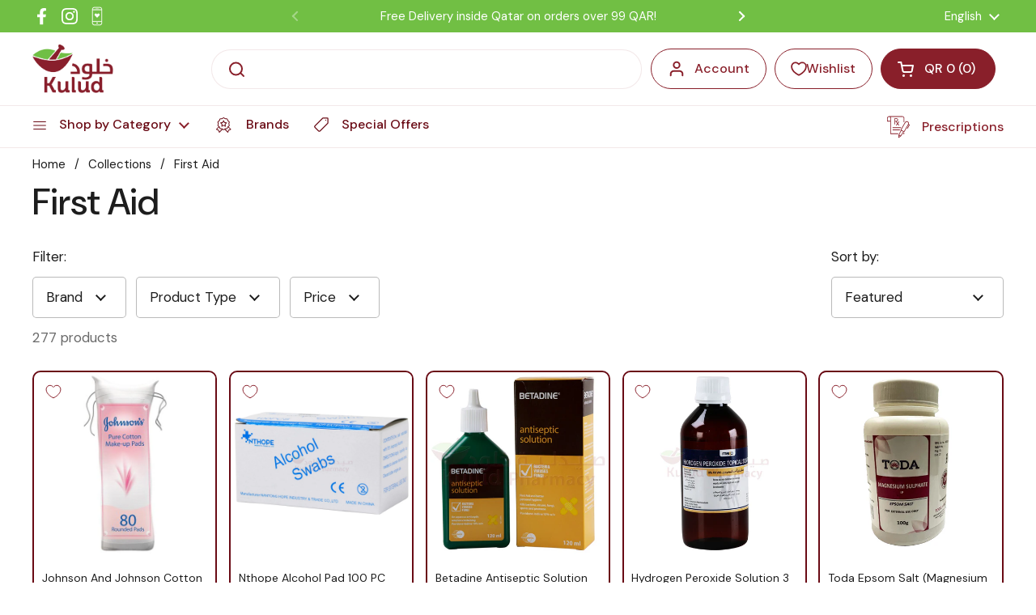

--- FILE ---
content_type: text/css
request_url: https://kuludonline.com/cdn/shop/t/90/assets/custom.css?v=174982114372108176401763710011
body_size: 3394
content:
@import"https://fonts.googleapis.com/css2?family=DM+Sans:ital,opsz,wght@0,9..40,100..1000;1,9..40,100..1000&display=swap";.main-product .product-text .product__title{font-size:30px}.main-product:not(.more_product_show){max-width:1300px!important}.header-container .header__top{padding-top:15px;padding-bottom:15px}.template-product .breadcrumb-container{max-width:1220px!important}.left-quant-1{color:red;display:flex;gap:6px;align-items:center}.left-quant1{color:green}.progress-bar{display:none}.added-product{margin:0 auto 40px;max-width:1267px;width:100%;border-radius:7px;padding-left:22px;border:1px solid #71bf44;color:#71bf44;padding-top:4px;padding-bottom:4px;position:sticky;top:0}.added-product1{margin:40px auto 0;max-width:1023px;width:100%;border-radius:7px;padding-left:22px;border:1px solid #71bf44;color:#71bf44;padding-top:4px;padding-bottom:4px;position:sticky;top:0}.added-product2{margin:40px auto;max-width:1023px;border-radius:7px;padding-left:22px;border:1px solid #71bf44;color:#71bf44;padding-top:4px;padding-bottom:4px;position:sticky;top:0}.added-product1:before{content:"\e919";color:#18a957}.added-product:before{content:"\e919";color:#18a957}.left-quant1 i{padding-right:6px}.left-quant3,.left-quant2{color:#f5ad01}.left-quant7.progress-bar-fill,.left-quant3 .progress-bar-fill,.left-quant2 .progress-bar-fill{background:#f5ad01}.left-quant1 .progress-bar-fill{background-color:green}.left-quant9{color:red;display:flex;gap:6px;align-items:center}.left-quant7{color:#f5ad01}.left-quant7 .progress-bar-fill{background:#f5ad01}.left-quant5{color:green}.left-quant5 .progress-bar-fill{background-color:green}.left-quant5 i{padding-right:6px}.img-bar{width:20px;margin-bottom:-5px;margin-right:6px}.header-mobile-icons,.sticky-header{display:none}.site-header-container{position:sticky!important;top:0;left:0;width:100%;background:#fff;z-index:999}div#privy-container{z-index:99999999999;position:relative}@media screen and (max-width: 1023px){.header-mobile-icons{display:flex;align-items:center;position:relative;z-index:1}.mobile_menu_right{position:relative;z-index:1}.site-header .logo{padding:0!important;justify-content:center;position:absolute;left:0;right:0;width:100%;max-width:100%!important}.header-search-icon svg circle{stroke:var(--color-text-header)}.header-search-icon svg path{fill:var(--color-text-header)}.header-search-icon svg{width:18px;height:18px}.header-search-icon{margin-left:15px;padding-top:5px;cursor:pointer;display:none}.sticky-header__visible .header-search-icon,.sticky-header.show .header-search-icon{display:block}.search-results-container .search-results{max-height:20rem}.sticky .show-mobile-search.mobile-search{display:block}.sticky-header.search-active{box-shadow:none!important;border:none!important}.sidebar-opened--left .site-overlay{display:none!important}.menu-overlay{position:fixed;top:0;left:0;width:100%;height:100%;background:#0000005c;z-index:999;visibility:hidden;opacity:0;transition:all .1s linear}.sidebar--opened+.menu-overlay{z-index:999;visibility:visible;opacity:1}}#main a.text-link{font-weight:700}.mount-slideshow .inside_look .css-slider--bottom-navigation .css-slider-navigation-container{bottom:2px!important}@media screen and (min-width: 767px){.added-product2{display:none!important}}@media screen and (max-width: 767px){.main-product .product-text .product__title{font-size:22px}.mount-slideshow .inside_look .css-slider--bottom-navigation .css-slider-navigation-container{bottom:10px!important}.added-product1{margin:40px 15px!important;display:none!important}.added-product2{margin:12px 15px 0!important;display:block}.added-product{width:86%}.cart-section .mobi.mymb{z-index:999999999999999999999}body.sidebar-opened .cart-section .mobi.mymb{z-index:2!important}body .widget-visible iframe[title="chat widget"]{z-index:1!important}body#your-shopping-cart .widget-visible{display:none!important}body.sidebar-opened #privy-container+.widget-visible iframe[title="chat widget"]{opacity:0!important}.needsclick.go1272136950+.needsclick{z-index:9999999999!important}}.article__content ul{margin:0 8px!important}.product-item__badge{text-transform:capitalize!important}.widget-visible iframe{position:relative;bottom:0}.mob_nav{position:fixed;bottom:0;width:100%;z-index:9999}.nav_inner .mob_menu_item{display:flex;align-items:center;flex-direction:column;gap:2px}.nav_inner nav{display:flex;align-items:center;justify-content:space-around;padding:12px 0;border-top:1px solid #cdcfd1!important}.mob_menu_item.active img{display:none}.mob_menu_item.active img.active_image{display:block!important}.mob_menu_item img.active_image{display:none!important}.nav_inner nav .mob_menu_item{position:relative}.nav_inner nav .mob_menu_item .cart-count-nav{display:flex;width:15px;height:15px;color:#fff;background:#6a0b15;border-radius:100%;justify-content:center;align-items:center;position:absolute;top:-8px;right:-8px}.nav_inner nav .mob_menu_item .cart-count-nav.hidden{display:none!important}.cart-section .mobi.mymb{bottom:67px}.mob_menu_item span{font-weight:500}.language_selector_mobile{display:none!important}.flag_wrapper{display:none}.localization-form ul li{display:flex}.localization-form ul input[type=radio]{width:18px;height:18px;margin:0;accent-color:grey}@media (min-width: 1023px){.mob_nav{display:none}}@media (max-width: 1024px){.widget-visible iframe{left:auto!important;rigth:20px!important;bottom:80px!important}}@media (max-width: 1023px){.language_selector_mobile{display:block!important}.header-mobile-icons{display:none}.mobile_menu_right{display:none!important}main-header#site-header{flex-direction:row;align-items:center;border-bottom:1px solid var(--color-borders-header)}.mobile-search{padding-bottom:.5rem!important}.header-container{border-bottom:0!important}.header-container--top{min-width:90px;padding:1.4rem 0;height:100%}.site-header .logo img{width:100%}.site-header-container .site-header{padding-inline-start:var(--gutter-container);padding-inline-end:var(--gutter-container)}.language_selector_mobile .localization-form{padding:0;margin:0;height:100%}.language_selector_mobile{height:39px}.language_selector_mobile .localization-form__item{margin:0}.language_selector_mobile .localization-form__item-symbol{display:none}.language_selector_mobile button.localization-form__item-button{display:flex;align-items:center;flex-direction:column;height:100%;justify-content:space-between}.site-search-handle input{border-radius:10px!important}.language_selector_mobile .flag_wrapper{border-radius:4px;border:1px solid #cbcbcb;overflow:hidden}.flag_wrapper{display:block}.language_selector_mobile svg{margin-right:-1px;display:block}.language_selector_mobile svg path{width:100%}.language_selector_mobile .localization-form__item-text{font-size:12px}.header--container--bottom{padding:.5rem .4rem}}@media (max-width: 500px){.header-container--top{min-width:60px;padding:1rem 0;height:100%}.language_selector_mobile .localization-form__item-text{font-size:10px;font-weight:500}.mobile-search .site-search-handle input::placeholder{font-size:13px}.mobile-search .search-results-container:not(:empty){left:-18vw;max-width:93vw!important;margin-top:1rem!important}.mobile-search .search-results-container:not(:empty):before{left:25%!important}}html[lang=ar] .site-search-handle input{text-align:right;padding-inline-end:2.6875rem}@media (min-width: 769px){.tabTitleDetail_wrapper,.shopify-section.mobile_search_sec,.shopify-section.list-collection_mob{display:none!important}}.tabTitleDetail_wrapper .tab-tile,.tabTitleDetail_wrapper .tab-detail{visibility:visible}.tab-tile,.tab-detail{visibility:hidden}@media (max-width: 768px){.template-collection-accordian .main-collection-banner,.template-collection-accordian .featured_collection,.template-collection-accordian .main-collection,.template-collection-accordian .breadcrumb-main{display:none!important}}.tabcontent .accordian_wrapper .tile_wrapper{display:flex;justify-content:space-between;padding:10px 0;font-size:13px}.tabcontent .accordian_wrapper{border-bottom:1px solid #ccc;padding:0 10px}.tabTitleDetail_wrapper{display:flex;align-items:start;gap:10px}.tabTitleDetail_wrapper .left_sidebar{width:100%;max-width:25%;position:sticky;top:100px;padding-left:8px}.tabTitleDetail_wrapper .left_sidebar .tablinks{text-align:center;font-size:12px;line-height:normal;padding:10px 6px;color:#000;border:1px solid #f7f7f7;border-radius:.5rem;box-shadow:0 .125rem .25rem #00000013;font-weight:500}.tabTitleDetail_wrapper .left_sidebar .tablinks.active{color:#6a0b15}.tabTitleDetail_wrapper .left_sidebar .tab-wrapper{display:grid!important;padding-top:15px}.tabTitleDetail_wrapper .right_sidebar{width:100%;max-width:75%}.tabTitleDetail_wrapper .left_sidebar .container_tab,.tabTitleDetail_wrapper .right_sidebar .container_tab{padding:0!important}.tabcontent .detail_wrapper .inner_wrapper{display:grid;grid-template-columns:repeat(3,31%);gap:10px;padding:15px 0}.tabcontent .detail_wrapper .inner_wrapper img{width:100%;height:100%;object-fit:contain}.tabcontent .detail_wrapper .detail_tile{font-size:12px;display:block;text-align:center}.tabTitleDetail_wrapper .container_tab{margin:0!important}.tabTitleDetail_wrapper{padding:0 0 40px!important}.tabTitleDetail_wrapper details.accordian_wrapper[open] .tile_wrapper{color:#6a0b15}.tabTitleDetail_wrapper details.accordian_wrapper svg{transition:all .6s linear}.tabTitleDetail_wrapper details.accordian_wrapper[open] svg{transform:rotate(180deg);transition:all .6s linear}.tabTitleDetail_wrapper .img_title_wrapper a{text-align:center}.banner_image img{width:100%;height:100%;object-fit:cover}html[lang=ar] .tabTitleDetail_wrapper .left_sidebar{padding-left:0!important;padding-right:8px}.serach-section-mob .search_image img{width:100%;height:100%}.serach-section-mob .wrapper_grid{display:grid;grid-template-columns:repeat(2,1fr);gap:15px}.serach-section-mob .wrapper_grid img{width:100%;height:100%}.serach-section-mob .wrapper_grid .image_wrapper{width:30px;height:30px}.serach-section-mob .wrapper_grid .image_wrapper img{width:100%;height:100%}.serach-section-mob .wrapper_grid .collection_image_wrapper{padding:7px 12px;border-radius:10px;background:#fff8f8;box-shadow:#0000003d 0 3px 8px}.serach-section-mob .wrapper_grid .collection_image_wrapper .image_title_wrapper{display:flex;gap:12px;align-items:center}.serach-section-mob .wrapper_grid .collection_image_wrapper .image_title_wrapper .text{font-size:12px;font-weight:500;color:#6a0b15}.serach-section-mob .wrapper_grid .collection_image_wrapper svg path{fill:#6a0b15}.serach-section-mob .wrapper_grid .collection_image_wrapper .icon{transform:rotate(270deg)}.serach-section-mob .wrapper_grid .collection_image_wrapper,.serach-section-mob .wrapper_grid .collection_image_wrapper a{display:flex;align-items:center;justify-content:space-between;width:100%}.mob-collection_list .collection_grid{display:grid;grid-template-columns:repeat(3,1fr);grid-template-rows:repeat(3,1fr);gap:10px}.mob-collection_list .collection_grid li img{width:100%;height:100%}.mob-collection_list .collection_grid .collection_image_wrapper:nth-child(1){grid-column:1/3;grid-row:1/3}[lang=ar] .serach-section-mob .wrapper_grid .collection_image_wrapper .icon{transform:rotate(90deg)}.mob-collection_list .collection_grid .collection_image_wrapper{border-radius:12px;overflow:hidden}.download_wrapper{display:flex;align-items:center;justify-content:space-between;padding:6px 10px;border-bottom:1px solid var(--color-borders-header)}.download_wrapper .app_title{margin-bottom:4px;font-size:17px}.download_wrapper .app_description *{margin:0;font-size:12px}.download_wrapper .dowload_btn{padding:5px 12px;background-color:var(--color-text-header);border:none;color:var(--color-foreground-header)}.download_wrapper.hide_download{display:none!important}.download_wrapper .close_btn{display:flex;justify-content:center;align-items:center}.download_wrapper .image_title_wrap{display:flex;gap:5px;align-items:center}.download_wrapper .image_title_wrap a{display:flex;align-items:center;gap:10px}.download_wrapper .image_wrapper{width:45px;height:45px}.download_wrapper .image_wrapper img{width:100%;height:100%;object-fit:contain}.quantity_wrapper{position:absolute;width:100%;bottom:0;z-index:9}.hide-important{display:none!important;position:unset!important}.quantity_wrapper collection-product-quantity.product-quantity button{width:unset;height:unset;border:none}.quantity_wrapper collection-product-quantity.product-quantity button svg{width:12px;height:12px;position:relative}.quantity_wrapper collection-product-quantity.product-quantity input{width:unset;height:unset;font-size:16px}.quantity_wrapper collection-product-quantity.product-quantity{display:none;width:100%;max-width:90%!important;min-width:90%;margin:auto;padding:5px 15px;background:#891f2a;border-radius:50px}.quantity_wrapper collection-product-quantity.product-quantity *{color:#fff;fill:#fff}input:focus-visible{box-shadow:none!important}.collection_slider .grid--slider--disable .product-item{width:100%;min-width:var(--col-size);flex:0 0 50%;box-sizing:border-box;padding:10px}.collection .product-item .image_icon{z-index:99}.product__subtitle{margin-bottom:5px!important;color:#000}.product__subtitle a{color:#3f96fd;text-decoration:underline}.product__subtitle a:hover{color:#891f2a}.product-gallery.product-gallery--slider .product-gallery__thumbnails img{padding:0!important}.product-gallery.product-gallery--slider .product-gallery__thumbnails .thumbnail.active,.product-gallery.product-gallery--slider .product-gallery__thumbnails .thumbnail:hover{border-color:#891f2a!important}.product-block.image_block img{width:100%}.under_images.image_block img{width:100%;display:block!important}.under_images.image_block{display:none}.product-gallery__thumbnails .thumbnail{border-radius:6px}.product-gallery__thumbnails .thumbnail img{border-radius:0!important}.product-gallery__thumbnails .thumbnail{border-color:#ccc!important}.product-text .product-price{display:flex;align-items:center;gap:5px}.product-text .product-price .price{color:#891f2a}.product-text .product-item__badge{margin-left:10px!important;border-radius:50px!important;font-size:14px;font-weight:700}.product-item.product-item .product-item__badge{border-bottom-left-radius:12px!important;font-size:16px!important;font-weight:600!important;padding:0 10px!important}.product-item .product-item__badge.product-item__badge--sale span{display:none}.product-item .product-price{display:grid}.product-item .product-price .price{color:#891f2a;line-height:normal;font-weight:700}.product-item .product-item__title{min-height:82px;margin-bottom:0}.product-item .product-price .product-price--compare{font-size:14px}.product-item.product-item .image_icon{position:unset!important;width:100%!important;height:100%!important;border-radius:unset;border:0px!important;cursor:pointer!important}.product-item .image_icon img{position:unset!important;width:60px!important;height:auto!important}.product-item .image_icon:hover img{opacity:.6}.product-item .image_icon.hide-important,.product-item:hover span.image_icon.hide-important{display:none!important}.product-item{overflow:hidden!important;border-width:1.8px!important}.featured_collection .css-slider-button,.rktheme-carousel-arrows .rktheme-carousel-arrow{width:35px!important;height:35px!important;background:#ccc!important;top:40%!important}.rktheme-carousel-arrows.rktheme-carousel-arrows .rktheme-carousel-arrow{top:55%!important}.featured_collection .css-slider-button svg,.rktheme-carousel-arrows .rktheme-carousel-arrow svg{display:none!important}.featured_collection .css-slider-button.css-slider-next,.rktheme-carousel-arrows .rktheme-carousel-arrow.glide__arrow--right{background-image:url(/cdn/shop/files/arrow_2.png?v=1736862001)!important;background-size:15px!important;background-repeat:no-repeat!important;background-position:center!important;right:2px!important}.rktheme-carousel-arrows.rktheme-carousel-arrows .rktheme-carousel-arrow.glide__arrow--right{right:2.6rem!important;border:none!important}.rktheme-carousel-arrows.rktheme-carousel-arrows .rktheme-carousel-arrow.glide__arrow--left{left:2.6rem!important;border:none!important}.featured_collection .css-slider-button.css-slider-prev,.rktheme-carousel-arrows .rktheme-carousel-arrow.glide__arrow--left{background-image:url(/cdn/shop/files/arrow_1.png?v=1736862001)!important;background-size:15px!important;background-repeat:no-repeat!important;background-position:center!important;left:2px!important}.product-item .icon_price_wrapper{display:flex;justify-content:space-between;align-items:center!important}.product-item .product-item__text,.rktheme-product-details{padding-right:10px!important;padding-left:10px!important}.atc_price_wrapper .rktheme-addtocart-container{position:unset!important;width:95px!important;height:auto!important;padding:0!important;border:none!important;border-radius:0!important}.atc_price_wrapper .rktheme-addtocart-container img{width:100%;height:100%}.atc_price_wrapper{width:100%;display:flex;align-items:center}.atc_price_wrapper .rktheme-widget-container .rktheme-addtocart-button{border:0!important}.rktheme-product-details[data-align=left] .rktheme-product-title{text-align:left;min-height:58px!important}.rktheme-product-price.rktheme-product-price--original *{font-weight:700;color:#891f2a}.rktheme-product-card{border:1.5px solid #891f2a!important}.featured_collection.more_collection{display:none!important}.free_delivery_label{position:absolute;right:0;top:-10px;background:#71bf44;z-index:99;font-size:13px!important;font-weight:600!important;padding:3px 10px!important;border-radius:5px;line-height:normal;color:#fff}[dir=rtl].free_delivery_label{right:unset;left:0!important}.delivery_stock_wrapper{display:flex!important;align-items:center;gap:10px}.delivery_stock_wrapper *{margin:0!important}.delivery_stock_wrapper .product_free_delivery_label{background:#71bf44;font-size:18px!important;font-weight:800!important;padding:2px 15px!important;border-radius:5px;line-height:normal;color:#fff}.template-page-jetour-campaign .shopify-section-group-footer-group .cover-div{margin-top:0!important}@media (max-width: 370px){.download_wrapper .app_title{font-size:14px}.download_wrapper .app_description *{font-size:11px}}@media (min-width: 426px){.download_wrapper{display:none}}@media (max-width: 767px){.product-gallery__thumbnails .product-gallery__thumbnails-holder{display:grid!important;grid-template-columns:repeat(6,1fr);overflow:hidden!important;gap:5px}.product-gallery__thumbnails .product-gallery__thumbnails-holder .thumbnail{width:100%!important;opacity:1!important}.product-text .product-price--compare{margin-inline-start:.25rem!important}.product__subtitle{font-size:20px!important}toggle-tab+.product-block.image_block{margin-bottom:0!important;margin-top:-1rem}.product-item .product-item__title{min-height:70px;margin-bottom:0}.product-item .product-item__title *{display:-webkit-box;-webkit-line-clamp:3;-webkit-box-orient:vertical;overflow:hidden}.icon_price_wrapper{min-height:38px}}.product-gallery.product-gallery--slider .product_gallery_inner{display:grid;grid-template-columns:15% 85%;gap:5px}.product-gallery.product-gallery--slider css-slider{grid-column:2}.product-gallery.product-gallery--slider .product-gallery__thumbnails{grid-column:1;grid-row:1}.product-gallery.product-gallery--slider .product-gallery__thumbnails-holder{flex-direction:column;gap:3px;align-items:center}.product-gallery.product-gallery--slider .product-gallery__thumbnails .thumbnail{width:55px!important;margin:0!important;opacity:1!important}.product-gallery.product-gallery--slider .product-gallery__thumbnails{padding:0!important}.product-text .product-price--compare{margin-inline-start:0rem!important;font-size:20px}.product-gallery.product-gallery--slider .product-gallery__thumbnails .thumbnail{width:60px!important}.product-gallery.product-gallery--slider .product-gallery__thumbnails .thumbnail{width:52px!important}.custom_video video{display:block;height:100%;width:100%}@media (min-width: 768px){.product-block.image_block{display:none}.under_images.image_block{display:block!important;width:96%;margin:auto}}@media (max-width: 767px){.product-gallery.product-gallery--slider .product_gallery_inner{grid-template-columns:15% 82%}.product-gallery.product-gallery--slider .product-gallery__thumbnails .thumbnail{width:50px!important}.product-gallery__thumbnails .product-gallery__thumbnails-holder{grid-template-columns:1fr!important}.product-gallery.product-gallery--slider .product-gallery__thumbnails{height:315px;overflow-y:auto}.product__cart-functions.sticky-cart-mobile>.flex-buttons,.product__cart-functions.sticky-cart-mobile product-quantity,.product__cart-functions.sticky-cart-mobile .add-to-cart{margin-top:0!important}product-page{gap:1rem!important}product-page .product__title{margin-bottom:10px!important}product-page .product__title+product-variants{display:none!important}.product-text>:not(:last-child){margin-bottom:.6rem!important}.mount-product-page product-page .product-actions+toggle-tab{margin-bottom:.6rem!important}product-page toggle-tab .toggle__title{padding:12px 0}.toggle__content p{margin-bottom:5px}}@media (max-width: 350px){.product__cart-functions.sticky-cart-mobile>.flex-buttons{display:flex;align-items:center}.product__cart-functions.sticky-cart-mobile>.flex-buttons{display:flex;align-items:center;flex-wrap:nowrap}.product__cart-functions.sticky-cart-mobile .add-to-cart{font-size:12px}}
/*# sourceMappingURL=/cdn/shop/t/90/assets/custom.css.map?v=174982114372108176401763710011 */


--- FILE ---
content_type: text/javascript; charset=utf-8
request_url: https://kuludonline.com/products/mylan-hiv-self-test-kit-1-pc.js
body_size: 196
content:
{"id":8821828682022,"title":"Mylan Hiv Self Test Kit 1 PC","handle":"mylan-hiv-self-test-kit-1-pc","description":"\u003cp\u003eMYLAN HIV SELF TEST KIT\u003c\/p\u003e","published_at":"2024-05-12T08:27:42+03:00","created_at":"2023-10-31T14:26:41+03:00","vendor":"MYLAN","type":"HIV Test","tags":["60339","HIV","HIV Test","human immunodeficiency virus","Medical Device","Mylan Hiv Self Test Kit","sexual disease"],"price":19900,"price_min":19900,"price_max":19900,"available":true,"price_varies":false,"compare_at_price":0,"compare_at_price_min":0,"compare_at_price_max":0,"compare_at_price_varies":false,"variants":[{"id":47079602520358,"title":"Default Title","option1":"Default Title","option2":null,"option3":null,"sku":"60339","requires_shipping":true,"taxable":false,"featured_image":{"id":44875136991526,"product_id":8821828682022,"position":1,"created_at":"2023-12-20T02:41:55+03:00","updated_at":"2025-05-09T13:05:58+03:00","alt":"Buy Mylan Hiv Self Test Kit 1 PC Online - Kulud Pharmacy","width":500,"height":500,"src":"https:\/\/cdn.shopify.com\/s\/files\/1\/0818\/1638\/7878\/files\/60339.jpg?v=1746785158","variant_ids":[47079602520358]},"available":true,"name":"Mylan Hiv Self Test Kit 1 PC","public_title":null,"options":["Default Title"],"price":19900,"weight":0,"compare_at_price":0,"inventory_management":"shopify","barcode":"245189312","featured_media":{"alt":"Buy Mylan Hiv Self Test Kit 1 PC Online - Kulud Pharmacy","id":37290413064486,"position":1,"preview_image":{"aspect_ratio":1.0,"height":500,"width":500,"src":"https:\/\/cdn.shopify.com\/s\/files\/1\/0818\/1638\/7878\/files\/60339.jpg?v=1746785158"}},"requires_selling_plan":false,"selling_plan_allocations":[]}],"images":["\/\/cdn.shopify.com\/s\/files\/1\/0818\/1638\/7878\/files\/60339.jpg?v=1746785158"],"featured_image":"\/\/cdn.shopify.com\/s\/files\/1\/0818\/1638\/7878\/files\/60339.jpg?v=1746785158","options":[{"name":"Title","position":1,"values":["Default Title"]}],"url":"\/products\/mylan-hiv-self-test-kit-1-pc","media":[{"alt":"Buy Mylan Hiv Self Test Kit 1 PC Online - Kulud Pharmacy","id":37290413064486,"position":1,"preview_image":{"aspect_ratio":1.0,"height":500,"width":500,"src":"https:\/\/cdn.shopify.com\/s\/files\/1\/0818\/1638\/7878\/files\/60339.jpg?v=1746785158"},"aspect_ratio":1.0,"height":500,"media_type":"image","src":"https:\/\/cdn.shopify.com\/s\/files\/1\/0818\/1638\/7878\/files\/60339.jpg?v=1746785158","width":500}],"requires_selling_plan":false,"selling_plan_groups":[]}

--- FILE ---
content_type: text/javascript; charset=utf-8
request_url: https://kuludonline.com/products/muxiang-fashion-black-face-mask-1-pc.js
body_size: 179
content:
{"id":8821693677862,"title":"Muxiang Fashion Black Face Mask 1 PC","handle":"muxiang-fashion-black-face-mask-1-pc","description":"\u003cp\u003e…\u003c\/p\u003e","published_at":"2023-10-31T14:05:10+03:00","created_at":"2023-10-31T14:05:10+03:00","vendor":"MUXIANG","type":"Face Mask","tags":["25QR","Back to School Offers!","black","Face Mask","muxiang","Muxiang Fashion Black Face Mask","toothpaster"],"price":1000,"price_min":1000,"price_max":1000,"available":true,"price_varies":false,"compare_at_price":0,"compare_at_price_min":0,"compare_at_price_max":0,"compare_at_price_varies":false,"variants":[{"id":47079335690534,"title":"Default Title","option1":"Default Title","option2":null,"option3":null,"sku":"61623","requires_shipping":true,"taxable":false,"featured_image":{"id":44920434819366,"product_id":8821693677862,"position":1,"created_at":"2023-12-22T01:38:51+03:00","updated_at":"2025-05-09T13:05:28+03:00","alt":"Buy Muxiang Fashion Black Face Mask 1 PC Online - Kulud Pharmacy","width":800,"height":800,"src":"https:\/\/cdn.shopify.com\/s\/files\/1\/0818\/1638\/7878\/files\/61623.jpg?v=1746785128","variant_ids":[47079335690534]},"available":true,"name":"Muxiang Fashion Black Face Mask 1 PC","public_title":null,"options":["Default Title"],"price":1000,"weight":0,"compare_at_price":0,"inventory_management":"shopify","barcode":"351155338","featured_media":{"alt":"Buy Muxiang Fashion Black Face Mask 1 PC Online - Kulud Pharmacy","id":37335990239526,"position":1,"preview_image":{"aspect_ratio":1.0,"height":800,"width":800,"src":"https:\/\/cdn.shopify.com\/s\/files\/1\/0818\/1638\/7878\/files\/61623.jpg?v=1746785128"}},"requires_selling_plan":false,"selling_plan_allocations":[]}],"images":["\/\/cdn.shopify.com\/s\/files\/1\/0818\/1638\/7878\/files\/61623.jpg?v=1746785128"],"featured_image":"\/\/cdn.shopify.com\/s\/files\/1\/0818\/1638\/7878\/files\/61623.jpg?v=1746785128","options":[{"name":"Title","position":1,"values":["Default Title"]}],"url":"\/products\/muxiang-fashion-black-face-mask-1-pc","media":[{"alt":"Buy Muxiang Fashion Black Face Mask 1 PC Online - Kulud Pharmacy","id":37335990239526,"position":1,"preview_image":{"aspect_ratio":1.0,"height":800,"width":800,"src":"https:\/\/cdn.shopify.com\/s\/files\/1\/0818\/1638\/7878\/files\/61623.jpg?v=1746785128"},"aspect_ratio":1.0,"height":800,"media_type":"image","src":"https:\/\/cdn.shopify.com\/s\/files\/1\/0818\/1638\/7878\/files\/61623.jpg?v=1746785128","width":800}],"requires_selling_plan":false,"selling_plan_groups":[]}

--- FILE ---
content_type: text/javascript; charset=utf-8
request_url: https://kuludonline.com/products/aidex-x-cgm-sensor-1s.js
body_size: 95
content:
{"id":9492503363878,"title":"Aidex-X Cgm Sensor 1'S","handle":"aidex-x-cgm-sensor-1s","description":"\u003cp\u003eCGM sensor for continuous glucose monitoring.\u003c\/p\u003e","published_at":"2024-07-23T18:10:51+03:00","created_at":"2024-07-23T18:10:53+03:00","vendor":"Aidex","type":"Blood Sugar Kits","tags":["AIDEX-X CGM SENSOR 1'S new arrival 123456"],"price":20800,"price_min":20800,"price_max":20800,"available":true,"price_varies":false,"compare_at_price":0,"compare_at_price_min":0,"compare_at_price_max":0,"compare_at_price_varies":false,"variants":[{"id":49282383773990,"title":"Default Title","option1":"Default Title","option2":null,"option3":null,"sku":"65530","requires_shipping":true,"taxable":false,"featured_image":null,"available":true,"name":"Aidex-X Cgm Sensor 1'S","public_title":null,"options":["Default Title"],"price":20800,"weight":0,"compare_at_price":0,"inventory_management":"shopify","barcode":null,"requires_selling_plan":false,"selling_plan_allocations":[]}],"images":["\/\/cdn.shopify.com\/s\/files\/1\/0818\/1638\/7878\/files\/65530_96f095aa-cab3-4d4f-a20d-3435c49cef88.jpg?v=1746709046"],"featured_image":"\/\/cdn.shopify.com\/s\/files\/1\/0818\/1638\/7878\/files\/65530_96f095aa-cab3-4d4f-a20d-3435c49cef88.jpg?v=1746709046","options":[{"name":"Title","position":1,"values":["Default Title"]}],"url":"\/products\/aidex-x-cgm-sensor-1s","media":[{"alt":null,"id":40246759162150,"position":1,"preview_image":{"aspect_ratio":1.0,"height":1080,"width":1080,"src":"https:\/\/cdn.shopify.com\/s\/files\/1\/0818\/1638\/7878\/files\/65530_96f095aa-cab3-4d4f-a20d-3435c49cef88.jpg?v=1746709046"},"aspect_ratio":1.0,"height":1080,"media_type":"image","src":"https:\/\/cdn.shopify.com\/s\/files\/1\/0818\/1638\/7878\/files\/65530_96f095aa-cab3-4d4f-a20d-3435c49cef88.jpg?v=1746709046","width":1080}],"requires_selling_plan":false,"selling_plan_groups":[]}

--- FILE ---
content_type: text/javascript; charset=utf-8
request_url: https://kuludonline.com/products/toda-boric-acid-powder-100gm.js
body_size: 304
content:
{"id":8897096778022,"title":"Toda Boric Acid Powder 100GM","handle":"toda-boric-acid-powder-100gm","description":"\u003cp\u003eBoric Acid Powder: A versatile and potent powder known for its antiseptic and insecticidal properties, suitable for various applications ranging from medicinal use to household cleaning.\u003c\/p\u003e","published_at":"2023-12-07T13:03:10+03:00","created_at":"2023-12-07T13:03:10+03:00","vendor":"TODA","type":"Disinfectants \u0026 Antiseptics","tags":["25QR","Disinfectants \u0026 Antiseptics","TODA","Toda Boric Acid Powder","مسحوق حمض البوريك تودا Ip 100 جم"],"price":800,"price_min":800,"price_max":800,"available":true,"price_varies":false,"compare_at_price":0,"compare_at_price_min":0,"compare_at_price_max":0,"compare_at_price_varies":false,"variants":[{"id":47311957786918,"title":"Default Title","option1":"Default Title","option2":null,"option3":null,"sku":"64269","requires_shipping":true,"taxable":false,"featured_image":{"id":44641575960870,"product_id":8897096778022,"position":1,"created_at":"2023-12-07T21:50:24+03:00","updated_at":"2025-05-09T14:40:52+03:00","alt":"Buy Toda Boric Acid Powder 100GM Online - Kulud Pharmacy","width":5000,"height":3750,"src":"https:\/\/cdn.shopify.com\/s\/files\/1\/0818\/1638\/7878\/files\/64269.jpg?v=1746790852","variant_ids":[47311957786918]},"available":true,"name":"Toda Boric Acid Powder 100GM","public_title":null,"options":["Default Title"],"price":800,"weight":0,"compare_at_price":0,"inventory_management":"shopify","barcode":"571777689","featured_media":{"alt":"Buy Toda Boric Acid Powder 100GM Online - Kulud Pharmacy","id":37055519949094,"position":1,"preview_image":{"aspect_ratio":1.333,"height":3750,"width":5000,"src":"https:\/\/cdn.shopify.com\/s\/files\/1\/0818\/1638\/7878\/files\/64269.jpg?v=1746790852"}},"requires_selling_plan":false,"selling_plan_allocations":[]}],"images":["\/\/cdn.shopify.com\/s\/files\/1\/0818\/1638\/7878\/files\/64269.jpg?v=1746790852"],"featured_image":"\/\/cdn.shopify.com\/s\/files\/1\/0818\/1638\/7878\/files\/64269.jpg?v=1746790852","options":[{"name":"Title","position":1,"values":["Default Title"]}],"url":"\/products\/toda-boric-acid-powder-100gm","media":[{"alt":"Buy Toda Boric Acid Powder 100GM Online - Kulud Pharmacy","id":37055519949094,"position":1,"preview_image":{"aspect_ratio":1.333,"height":3750,"width":5000,"src":"https:\/\/cdn.shopify.com\/s\/files\/1\/0818\/1638\/7878\/files\/64269.jpg?v=1746790852"},"aspect_ratio":1.333,"height":3750,"media_type":"image","src":"https:\/\/cdn.shopify.com\/s\/files\/1\/0818\/1638\/7878\/files\/64269.jpg?v=1746790852","width":5000}],"requires_selling_plan":false,"selling_plan_groups":[]}

--- FILE ---
content_type: text/javascript; charset=utf-8
request_url: https://kuludonline.com/products/betadine-antiseptic-solution-120-ml.js
body_size: 644
content:
{"id":8822162620710,"title":"Betadine Antiseptic Solution 120 ML","handle":"betadine-antiseptic-solution-120-ml","description":"\u003cp\u003eBetadine Antiseptic Solution 120 ML is your go-to solution for effective wound care and infection prevention. This powerful antiseptic is formulated with povidone-iodine, providing broad-spectrum antimicrobial protection. Ideal for minor cuts, scrapes, and abrasions, it helps to cleanse and disinfect the affected area while promoting healing. Its easy-to-use design makes it perfect for both home and travel. Keep your first aid kit stocked with Betadine Antiseptic Solution for peace of mind anytime you need quick and reliable care.\u003c\/p\u003e","published_at":"2023-10-31T15:26:59+03:00","created_at":"2023-10-31T15:26:59+03:00","vendor":"BETADINE","type":"Disinfectants \u0026 Antiseptics","tags":["21783","alcohol","antimicrobial","antiseptic","Betadine Antiseptic Solution","disenfectant","Disinfectants \u0026 Antiseptics","Eid Al Adha","First Aid","sanitizer","wound cleaning"],"price":4025,"price_min":4025,"price_max":4025,"available":true,"price_varies":false,"compare_at_price":0,"compare_at_price_min":0,"compare_at_price_max":0,"compare_at_price_varies":false,"variants":[{"id":47080130412838,"title":"Default Title","option1":"Default Title","option2":null,"option3":null,"sku":"21783","requires_shipping":true,"taxable":false,"featured_image":{"id":44941829570854,"product_id":8822162620710,"position":1,"created_at":"2023-12-23T08:37:54+03:00","updated_at":"2025-05-08T16:27:41+03:00","alt":"Buy Betadine Antiseptic Solution 120 ML Online - Kulud Pharmacy","width":1168,"height":1168,"src":"https:\/\/cdn.shopify.com\/s\/files\/1\/0818\/1638\/7878\/files\/21783.jpg?v=1746710861","variant_ids":[47080130412838]},"available":true,"name":"Betadine Antiseptic Solution 120 ML","public_title":null,"options":["Default Title"],"price":4025,"weight":0,"compare_at_price":0,"inventory_management":"shopify","barcode":"14466","featured_media":{"alt":"Buy Betadine Antiseptic Solution 120 ML Online - Kulud Pharmacy","id":37357504659750,"position":1,"preview_image":{"aspect_ratio":1.0,"height":1168,"width":1168,"src":"https:\/\/cdn.shopify.com\/s\/files\/1\/0818\/1638\/7878\/files\/21783.jpg?v=1746710861"}},"requires_selling_plan":false,"selling_plan_allocations":[]}],"images":["\/\/cdn.shopify.com\/s\/files\/1\/0818\/1638\/7878\/files\/21783.jpg?v=1746710861"],"featured_image":"\/\/cdn.shopify.com\/s\/files\/1\/0818\/1638\/7878\/files\/21783.jpg?v=1746710861","options":[{"name":"Title","position":1,"values":["Default Title"]}],"url":"\/products\/betadine-antiseptic-solution-120-ml","media":[{"alt":"Buy Betadine Antiseptic Solution 120 ML Online - Kulud Pharmacy","id":37357504659750,"position":1,"preview_image":{"aspect_ratio":1.0,"height":1168,"width":1168,"src":"https:\/\/cdn.shopify.com\/s\/files\/1\/0818\/1638\/7878\/files\/21783.jpg?v=1746710861"},"aspect_ratio":1.0,"height":1168,"media_type":"image","src":"https:\/\/cdn.shopify.com\/s\/files\/1\/0818\/1638\/7878\/files\/21783.jpg?v=1746710861","width":1168}],"requires_selling_plan":false,"selling_plan_groups":[]}

--- FILE ---
content_type: text/javascript; charset=utf-8
request_url: https://kuludonline.com/products/adhesive-tape-fs-tape-mcg-1-pc.js
body_size: 12
content:
{"id":8821749842214,"title":"Adhesive Tape Fs Tape Mcg 1 PC","handle":"adhesive-tape-fs-tape-mcg-1-pc","description":"\u003cp\u003eIdeal for general dressings, securing, ostomy applies and facial dressings. Easy to be torn.\u003c\/p\u003e\n\n\u003cp\u003eNon-woven\u003c\/p\u003e","published_at":"2023-10-31T14:14:06+03:00","created_at":"2023-10-31T14:14:06+03:00","vendor":"FIRSTAR","type":"Cotton Gauze Bandages","tags":["25QR","60293","Adhesive Tape Fs Tapemcg","bandage","cotton","Cotton Gauze Bandages","gauze","Medical Accessories","roll","swab","tape"],"price":300,"price_min":300,"price_max":300,"available":true,"price_varies":false,"compare_at_price":0,"compare_at_price_min":0,"compare_at_price_max":0,"compare_at_price_varies":false,"variants":[{"id":47079447494950,"title":"Default Title","option1":"Default Title","option2":null,"option3":null,"sku":"60293","requires_shipping":true,"taxable":false,"featured_image":{"id":44920671699238,"product_id":8821749842214,"position":1,"created_at":"2023-12-22T01:54:02+03:00","updated_at":"2025-05-08T15:55:44+03:00","alt":"Buy Adhesive Tape Fs Tape Mcg 1 PC Online - Kulud Pharmacy","width":600,"height":600,"src":"https:\/\/cdn.shopify.com\/s\/files\/1\/0818\/1638\/7878\/files\/60293.jpg?v=1746708944","variant_ids":[47079447494950]},"available":true,"name":"Adhesive Tape Fs Tape Mcg 1 PC","public_title":null,"options":["Default Title"],"price":300,"weight":0,"compare_at_price":0,"inventory_management":"shopify","barcode":"160216979","featured_media":{"alt":"Buy Adhesive Tape Fs Tape Mcg 1 PC Online - Kulud Pharmacy","id":37336227414310,"position":1,"preview_image":{"aspect_ratio":1.0,"height":600,"width":600,"src":"https:\/\/cdn.shopify.com\/s\/files\/1\/0818\/1638\/7878\/files\/60293.jpg?v=1746708944"}},"requires_selling_plan":false,"selling_plan_allocations":[]}],"images":["\/\/cdn.shopify.com\/s\/files\/1\/0818\/1638\/7878\/files\/60293.jpg?v=1746708944"],"featured_image":"\/\/cdn.shopify.com\/s\/files\/1\/0818\/1638\/7878\/files\/60293.jpg?v=1746708944","options":[{"name":"Title","position":1,"values":["Default Title"]}],"url":"\/products\/adhesive-tape-fs-tape-mcg-1-pc","media":[{"alt":"Buy Adhesive Tape Fs Tape Mcg 1 PC Online - Kulud Pharmacy","id":37336227414310,"position":1,"preview_image":{"aspect_ratio":1.0,"height":600,"width":600,"src":"https:\/\/cdn.shopify.com\/s\/files\/1\/0818\/1638\/7878\/files\/60293.jpg?v=1746708944"},"aspect_ratio":1.0,"height":600,"media_type":"image","src":"https:\/\/cdn.shopify.com\/s\/files\/1\/0818\/1638\/7878\/files\/60293.jpg?v=1746708944","width":600}],"requires_selling_plan":false,"selling_plan_groups":[]}

--- FILE ---
content_type: text/javascript; charset=utf-8
request_url: https://kuludonline.com/products/betadine-ointment-40-gm.js
body_size: 610
content:
{"id":8822116909350,"title":"Betadine Ointment 40 GM","handle":"betadine-ointment-40-gm","description":"\u003cp\u003eBetadine Ointment 40 GM is your go-to antiseptic solution for minor wounds, cuts, and skin infections. Formulated with povidone-iodine, this soothing ointment promotes faster healing while effectively preventing infection. Ideal for home first aid kits, it's easy to apply and non-irritating, making it suitable for all skin types. Trust Betadine to keep you and your loved ones safe and healthy! Perfect for your everyday health needs.\u003c\/p\u003e","published_at":"2023-10-31T15:18:53+03:00","created_at":"2023-10-31T15:18:53+03:00","vendor":"BETADINE","type":"Disinfectants \u0026 Antiseptics","tags":["30390","alcohol","antimicrobial","antiseptic","Betadine Ointment","disenfectant","Disinfectants \u0026 Antiseptics","Eid Al Adha","First Aid","sanitizer","wound cleaning"],"price":5000,"price_min":5000,"price_max":5000,"available":true,"price_varies":false,"compare_at_price":0,"compare_at_price_min":0,"compare_at_price_max":0,"compare_at_price_varies":false,"variants":[{"id":47080062976294,"title":"Default Title","option1":"Default Title","option2":null,"option3":null,"sku":"30390","requires_shipping":true,"taxable":false,"featured_image":{"id":44951415783718,"product_id":8822116909350,"position":1,"created_at":"2023-12-24T01:36:43+03:00","updated_at":"2025-05-08T16:28:03+03:00","alt":"Buy Betadine Ointment 40 GM Online - Kulud Pharmacy","width":1400,"height":1400,"src":"https:\/\/cdn.shopify.com\/s\/files\/1\/0818\/1638\/7878\/files\/30390.jpg?v=1746710883","variant_ids":[47080062976294]},"available":true,"name":"Betadine Ointment 40 GM","public_title":null,"options":["Default Title"],"price":5000,"weight":0,"compare_at_price":0,"inventory_management":"shopify","barcode":"133324","featured_media":{"alt":"Buy Betadine Ointment 40 GM Online - Kulud Pharmacy","id":37367137829158,"position":1,"preview_image":{"aspect_ratio":1.0,"height":1400,"width":1400,"src":"https:\/\/cdn.shopify.com\/s\/files\/1\/0818\/1638\/7878\/files\/30390.jpg?v=1746710883"}},"requires_selling_plan":false,"selling_plan_allocations":[]}],"images":["\/\/cdn.shopify.com\/s\/files\/1\/0818\/1638\/7878\/files\/30390.jpg?v=1746710883"],"featured_image":"\/\/cdn.shopify.com\/s\/files\/1\/0818\/1638\/7878\/files\/30390.jpg?v=1746710883","options":[{"name":"Title","position":1,"values":["Default Title"]}],"url":"\/products\/betadine-ointment-40-gm","media":[{"alt":"Buy Betadine Ointment 40 GM Online - Kulud Pharmacy","id":37367137829158,"position":1,"preview_image":{"aspect_ratio":1.0,"height":1400,"width":1400,"src":"https:\/\/cdn.shopify.com\/s\/files\/1\/0818\/1638\/7878\/files\/30390.jpg?v=1746710883"},"aspect_ratio":1.0,"height":1400,"media_type":"image","src":"https:\/\/cdn.shopify.com\/s\/files\/1\/0818\/1638\/7878\/files\/30390.jpg?v=1746710883","width":1400}],"requires_selling_plan":false,"selling_plan_groups":[]}

--- FILE ---
content_type: text/javascript; charset=utf-8
request_url: https://kuludonline.com/products/puressentiel-anti-sting-repellent-spray-75-ml.js
body_size: 395
content:
{"id":8822270034214,"title":"Puressentiel Anti Sting Repellent Spray 75 ML","handle":"puressentiel-anti-sting-repellent-spray-75-ml","description":"\u003cp\u003eThe Bite \u0026amp; Sting spray works in two ways: Repellent and Soothing.\u003c\/p\u003e\n\n\u003cp\u003e• Repellent: based on a powerful active ingredient of vegetal origin\n\u003cbr\u003e• Soothing: this product is also ideal for soothing bites immediately.\u003c\/p\u003e\n\n\u003cp\u003e\t\n\u003cbr\u003e\tDerived from lemon eucalyptus essential oil,\n\u003cbr\u003e\t\n\u003cbr\u003e\t\n\u003cbr\u003e\tEffectively Repels mosquitoes in infested, temperate and tropical areas, as well as other Biting Insects (ticks, sandflies)\n\u003cbr\u003e\t\n\u003cbr\u003e\t\n\u003cbr\u003e\tThis product offers one possible method of protection, in particular against Zika fever, malaria, dengue fever, yellow fever, chikungunya and Lyme disease\n\u003cbr\u003e\t\n\u003cbr\u003e\t\n\u003cbr\u003e\tLaboratory tested efficacy: up to 7 hours against tiger mosquitoes (Aedes albopictus), common house mosquitoes (Culex pipiens) and sandflies (Phlebotomus duboscqi); Swimming or sweating may reduce the duration of protection.\u003c\/p\u003e","published_at":"2023-10-31T15:47:50+03:00","created_at":"2023-10-31T15:47:50+03:00","vendor":"PURESSENTIEL","type":"General Medicine","tags":["48007","General Medicine","insect repellant","Insect Repellent","insects","mosquito","Puressentiel Anti Sting Repellent Spray","traviless"],"price":6900,"price_min":6900,"price_max":6900,"available":true,"price_varies":false,"compare_at_price":0,"compare_at_price_min":0,"compare_at_price_max":0,"compare_at_price_varies":false,"variants":[{"id":47080298021158,"title":"Default Title","option1":"Default Title","option2":null,"option3":null,"sku":"48007","requires_shipping":true,"taxable":false,"featured_image":{"id":44942271414566,"product_id":8822270034214,"position":1,"created_at":"2023-12-23T08:56:49+03:00","updated_at":"2025-07-08T16:58:29+03:00","alt":"Buy Puressentiel Anti Sting Repellent Spray 75 ML Online - Kulud Pharmacy","width":1400,"height":1400,"src":"https:\/\/cdn.shopify.com\/s\/files\/1\/0818\/1638\/7878\/files\/48007.jpg?v=1751983109","variant_ids":[47080298021158]},"available":true,"name":"Puressentiel Anti Sting Repellent Spray 75 ML","public_title":null,"options":["Default Title"],"price":6900,"weight":0,"compare_at_price":0,"inventory_management":"shopify","barcode":"136916","featured_media":{"alt":"Buy Puressentiel Anti Sting Repellent Spray 75 ML Online - Kulud Pharmacy","id":37357947355430,"position":1,"preview_image":{"aspect_ratio":1.0,"height":1400,"width":1400,"src":"https:\/\/cdn.shopify.com\/s\/files\/1\/0818\/1638\/7878\/files\/48007.jpg?v=1751983109"}},"requires_selling_plan":false,"selling_plan_allocations":[]}],"images":["\/\/cdn.shopify.com\/s\/files\/1\/0818\/1638\/7878\/files\/48007.jpg?v=1751983109"],"featured_image":"\/\/cdn.shopify.com\/s\/files\/1\/0818\/1638\/7878\/files\/48007.jpg?v=1751983109","options":[{"name":"Title","position":1,"values":["Default Title"]}],"url":"\/products\/puressentiel-anti-sting-repellent-spray-75-ml","media":[{"alt":"Buy Puressentiel Anti Sting Repellent Spray 75 ML Online - Kulud Pharmacy","id":37357947355430,"position":1,"preview_image":{"aspect_ratio":1.0,"height":1400,"width":1400,"src":"https:\/\/cdn.shopify.com\/s\/files\/1\/0818\/1638\/7878\/files\/48007.jpg?v=1751983109"},"aspect_ratio":1.0,"height":1400,"media_type":"image","src":"https:\/\/cdn.shopify.com\/s\/files\/1\/0818\/1638\/7878\/files\/48007.jpg?v=1751983109","width":1400}],"requires_selling_plan":false,"selling_plan_groups":[]}

--- FILE ---
content_type: text/javascript; charset=utf-8
request_url: https://kuludonline.com/products/kangci-islamic-hijamah-suction-cupping-kit-12pc.js
body_size: -54
content:
{"id":8821538619686,"title":"Kangci Islamic Hijamah Suction Cupping Kit 12PC","handle":"kangci-islamic-hijamah-suction-cupping-kit-12pc","description":"\u003cp\u003eKangci Islamic Hijamah Suction Cupping Kit\u003c\/p\u003e","published_at":"2023-10-31T13:40:54+03:00","created_at":"2023-10-31T13:40:54+03:00","vendor":"GENERAL","type":"Devices","tags":["Cupping","cups","Devices","hijama","Hijamah","hijamahcups","Islamic","Kangci","kit","Suction","Support"],"price":2800,"price_min":2800,"price_max":2800,"available":true,"price_varies":false,"compare_at_price":0,"compare_at_price_min":0,"compare_at_price_max":0,"compare_at_price_varies":false,"variants":[{"id":47079055884582,"title":"Default Title","option1":"Default Title","option2":null,"option3":null,"sku":"63863","requires_shipping":true,"taxable":false,"featured_image":{"id":44951131554086,"product_id":8821538619686,"position":1,"created_at":"2023-12-24T01:09:46+03:00","updated_at":"2025-05-09T12:25:02+03:00","alt":"Buy Kangci Islamic Hijamah Suction Cupping Kit 12PC Online - Kulud Pharmacy","width":1000,"height":1000,"src":"https:\/\/cdn.shopify.com\/s\/files\/1\/0818\/1638\/7878\/files\/63863.jpg?v=1746782702","variant_ids":[47079055884582]},"available":true,"name":"Kangci Islamic Hijamah Suction Cupping Kit 12PC","public_title":null,"options":["Default Title"],"price":2800,"weight":0,"compare_at_price":0,"inventory_management":"shopify","barcode":"557255973","featured_media":{"alt":"Buy Kangci Islamic Hijamah Suction Cupping Kit 12PC Online - Kulud Pharmacy","id":37366852550950,"position":1,"preview_image":{"aspect_ratio":1.0,"height":1000,"width":1000,"src":"https:\/\/cdn.shopify.com\/s\/files\/1\/0818\/1638\/7878\/files\/63863.jpg?v=1746782702"}},"requires_selling_plan":false,"selling_plan_allocations":[]}],"images":["\/\/cdn.shopify.com\/s\/files\/1\/0818\/1638\/7878\/files\/63863.jpg?v=1746782702"],"featured_image":"\/\/cdn.shopify.com\/s\/files\/1\/0818\/1638\/7878\/files\/63863.jpg?v=1746782702","options":[{"name":"Title","position":1,"values":["Default Title"]}],"url":"\/products\/kangci-islamic-hijamah-suction-cupping-kit-12pc","media":[{"alt":"Buy Kangci Islamic Hijamah Suction Cupping Kit 12PC Online - Kulud Pharmacy","id":37366852550950,"position":1,"preview_image":{"aspect_ratio":1.0,"height":1000,"width":1000,"src":"https:\/\/cdn.shopify.com\/s\/files\/1\/0818\/1638\/7878\/files\/63863.jpg?v=1746782702"},"aspect_ratio":1.0,"height":1000,"media_type":"image","src":"https:\/\/cdn.shopify.com\/s\/files\/1\/0818\/1638\/7878\/files\/63863.jpg?v=1746782702","width":1000}],"requires_selling_plan":false,"selling_plan_groups":[]}

--- FILE ---
content_type: text/javascript; charset=utf-8
request_url: https://kuludonline.com/products/isopropyl-alcohol-70-solution-spray-500ml-500ml.js
body_size: 201
content:
{"id":8821609988390,"title":"Isopropyl Alcohol 70% Solution Spray 500Ml 500ML","handle":"isopropyl-alcohol-70-solution-spray-500ml-500ml","description":"\u003cp\u003e..\u003c\/p\u003e","published_at":"2023-10-31T13:52:00+03:00","created_at":"2023-10-31T13:52:00+03:00","vendor":"GENERAL","type":"Disinfectants \u0026 Antiseptics","tags":["25QR","Disinfectants \u0026 Antiseptics","First Aid","GENERAL","Health Care Products \u0026 Devices","Isopropyl Alcohol 70% Solution Spray  500Ml"],"price":1500,"price_min":1500,"price_max":1500,"available":true,"price_varies":false,"compare_at_price":0,"compare_at_price_min":0,"compare_at_price_max":0,"compare_at_price_varies":false,"variants":[{"id":47079192199462,"title":"Default Title","option1":"Default Title","option2":null,"option3":null,"sku":"62928","requires_shipping":true,"taxable":false,"featured_image":{"id":44874985210150,"product_id":8821609988390,"position":1,"created_at":"2023-12-20T02:28:55+03:00","updated_at":"2025-05-09T12:19:47+03:00","alt":"Buy Isopropyl Alcohol 70% Solution Spray 500Ml 500ML Online - Kulud Pharmacy","width":800,"height":800,"src":"https:\/\/cdn.shopify.com\/s\/files\/1\/0818\/1638\/7878\/files\/62928.jpg?v=1746782387","variant_ids":[47079192199462]},"available":true,"name":"Isopropyl Alcohol 70% Solution Spray 500Ml 500ML","public_title":null,"options":["Default Title"],"price":1500,"weight":0,"compare_at_price":0,"inventory_management":"shopify","barcode":"503907671","featured_media":{"alt":"Buy Isopropyl Alcohol 70% Solution Spray 500Ml 500ML Online - Kulud Pharmacy","id":37290260889894,"position":1,"preview_image":{"aspect_ratio":1.0,"height":800,"width":800,"src":"https:\/\/cdn.shopify.com\/s\/files\/1\/0818\/1638\/7878\/files\/62928.jpg?v=1746782387"}},"requires_selling_plan":false,"selling_plan_allocations":[]}],"images":["\/\/cdn.shopify.com\/s\/files\/1\/0818\/1638\/7878\/files\/62928.jpg?v=1746782387"],"featured_image":"\/\/cdn.shopify.com\/s\/files\/1\/0818\/1638\/7878\/files\/62928.jpg?v=1746782387","options":[{"name":"Title","position":1,"values":["Default Title"]}],"url":"\/products\/isopropyl-alcohol-70-solution-spray-500ml-500ml","media":[{"alt":"Buy Isopropyl Alcohol 70% Solution Spray 500Ml 500ML Online - Kulud Pharmacy","id":37290260889894,"position":1,"preview_image":{"aspect_ratio":1.0,"height":800,"width":800,"src":"https:\/\/cdn.shopify.com\/s\/files\/1\/0818\/1638\/7878\/files\/62928.jpg?v=1746782387"},"aspect_ratio":1.0,"height":800,"media_type":"image","src":"https:\/\/cdn.shopify.com\/s\/files\/1\/0818\/1638\/7878\/files\/62928.jpg?v=1746782387","width":800}],"requires_selling_plan":false,"selling_plan_groups":[]}

--- FILE ---
content_type: text/javascript; charset=utf-8
request_url: https://kuludonline.com/products/citro-anti-mosquito-family-spray-1-pk.js
body_size: 181
content:
{"id":8821655699750,"title":"Citro Anti-Mosquito Family Spray 1 PK","handle":"citro-anti-mosquito-family-spray-1-pk","description":"\u003cp\u003e…\u003c\/p\u003e","published_at":"2023-10-31T13:59:16+03:00","created_at":"2023-10-31T13:59:16+03:00","vendor":"GENERAL","type":"General Medicine","tags":["CITRO ANTIMOSQUITOS FAMILY SPRAY 100ML","General Medicine","insect repellent","mosquitos sprat"],"price":3900,"price_min":3900,"price_max":3900,"available":true,"price_varies":false,"compare_at_price":0,"compare_at_price_min":0,"compare_at_price_max":0,"compare_at_price_varies":false,"variants":[{"id":47079265534246,"title":"Default Title","option1":"Default Title","option2":null,"option3":null,"sku":"39433","requires_shipping":true,"taxable":false,"featured_image":{"id":44875696374054,"product_id":8821655699750,"position":1,"created_at":"2023-12-20T03:05:50+03:00","updated_at":"2025-05-08T16:52:35+03:00","alt":"Buy Citro Anti-Mosquito Family Spray 1 PK Online - Kulud Pharmacy","width":800,"height":800,"src":"https:\/\/cdn.shopify.com\/s\/files\/1\/0818\/1638\/7878\/files\/39433.jpg?v=1746712355","variant_ids":[47079265534246]},"available":true,"name":"Citro Anti-Mosquito Family Spray 1 PK","public_title":null,"options":["Default Title"],"price":3900,"weight":0,"compare_at_price":0,"inventory_management":"shopify","barcode":"67653","featured_media":{"alt":"Buy Citro Anti-Mosquito Family Spray 1 PK Online - Kulud Pharmacy","id":37290973233446,"position":1,"preview_image":{"aspect_ratio":1.0,"height":800,"width":800,"src":"https:\/\/cdn.shopify.com\/s\/files\/1\/0818\/1638\/7878\/files\/39433.jpg?v=1746712355"}},"requires_selling_plan":false,"selling_plan_allocations":[]}],"images":["\/\/cdn.shopify.com\/s\/files\/1\/0818\/1638\/7878\/files\/39433.jpg?v=1746712355"],"featured_image":"\/\/cdn.shopify.com\/s\/files\/1\/0818\/1638\/7878\/files\/39433.jpg?v=1746712355","options":[{"name":"Title","position":1,"values":["Default Title"]}],"url":"\/products\/citro-anti-mosquito-family-spray-1-pk","media":[{"alt":"Buy Citro Anti-Mosquito Family Spray 1 PK Online - Kulud Pharmacy","id":37290973233446,"position":1,"preview_image":{"aspect_ratio":1.0,"height":800,"width":800,"src":"https:\/\/cdn.shopify.com\/s\/files\/1\/0818\/1638\/7878\/files\/39433.jpg?v=1746712355"},"aspect_ratio":1.0,"height":800,"media_type":"image","src":"https:\/\/cdn.shopify.com\/s\/files\/1\/0818\/1638\/7878\/files\/39433.jpg?v=1746712355","width":800}],"requires_selling_plan":false,"selling_plan_groups":[]}

--- FILE ---
content_type: image/svg+xml
request_url: https://cdn.shopify.com/s/files/1/0818/1638/7878/files/badge.svg?v=1699788499
body_size: 938
content:
<svg id="Layer_1" enable-background="new 0 0 512 512" height="512" viewBox="0 0 512 512" width="512" xmlns="http://www.w3.org/2000/svg"><path d="m439.262 358.436-60.131-60.14 11.867-8.622c11.615-8.438 16.438-23.282 12.002-36.938l-8.104-24.939c-.856-2.636-.856-5.423 0-8.058l8.104-24.94c4.437-13.655-.387-28.5-12.002-36.937l-21.215-15.415c-2.243-1.629-3.881-3.883-4.736-6.519l-8.104-24.94c-4.437-13.654-17.063-22.829-31.42-22.829h-26.225c-2.771 0-5.421-.861-7.663-2.49l-21.215-15.414c-11.615-8.438-27.223-8.438-38.839 0l-21.216 15.415c-2.242 1.629-4.892 2.49-7.663 2.49h-26.224c-14.357 0-26.984 9.174-31.421 22.829l-8.104 24.941c-.856 2.634-2.494 4.888-4.736 6.518l-21.215 15.414c-11.615 8.439-16.438 23.283-12.002 36.937l8.104 24.94c.856 2.635.856 5.422 0 8.057l-8.104 24.941c-4.436 13.655.387 28.5 12.002 36.937l11.867 8.622-60.131 60.139c-2.386 2.386-3.407 5.815-2.716 9.118.691 3.304 3.002 6.035 6.145 7.265l48.295 18.896 18.896 48.295c1.229 3.143 3.961 5.453 7.265 6.145.681.143 1.367.212 2.048.212 2.624 0 5.176-1.034 7.071-2.929l73.92-73.911 7.919 5.754c5.808 4.219 12.613 6.328 19.419 6.328 6.805 0 13.612-2.109 19.419-6.329l7.92-5.754 73.921 73.912c1.895 1.895 4.446 2.929 7.07 2.929.681 0 1.367-.069 2.048-.212 3.304-.691 6.035-3.002 7.265-6.145l18.896-48.295 48.295-18.896c3.143-1.229 5.453-3.961 6.145-7.265.691-3.302-.331-6.732-2.717-9.117zm-292.85 62.048-14.919-38.131c-1.016-2.598-3.071-4.652-5.669-5.669l-38.131-14.919 49.479-49.487 7.886 24.269c4.437 13.655 17.063 22.829 31.421 22.829h26.224c1.428 0 2.823.233 4.147.677zm96.924-59.384-21.215-15.415c-5.682-4.127-12.396-6.309-19.418-6.309h-26.224c-5.666 0-10.649-3.62-12.399-9.009l-8.104-24.939c-2.073-6.382-5.971-11.864-11.269-15.942-.182-.156-.37-.301-.56-.441-.059-.044-.113-.093-.173-.136l-21.215-15.415c-4.583-3.329-6.487-9.188-4.736-14.576l8.104-24.94c2.17-6.679 2.17-13.739 0-20.418l-8.104-24.939c-1.751-5.389.153-11.247 4.736-14.578l21.215-15.414c5.683-4.129 9.833-9.841 12.002-16.518l8.104-24.94c1.75-5.389 6.734-9.009 12.399-9.009h26.224c7.023 0 13.738-2.182 19.419-6.31l21.214-15.413c4.584-3.33 10.746-3.331 15.328 0l21.215 15.415c5.682 4.128 12.396 6.31 19.419 6.31h26.225c5.665 0 10.647 3.621 12.398 9.009l8.104 24.939c2.169 6.679 6.319 12.391 12.002 16.519l21.216 15.415c4.583 3.33 6.486 9.188 4.735 14.577l-8.104 24.941c-2.169 6.678-2.169 13.738 0 20.417l8.104 24.94c1.751 5.389-.152 11.246-4.736 14.577l-21.214 15.413c-.074.054-.141.115-.215.169-.169.126-.336.255-.499.393-5.308 4.079-9.213 9.567-11.289 15.956l-8.104 24.941c-1.751 5.389-6.733 9.009-12.398 9.009h-26.225c-7.021 0-13.736 2.182-19.419 6.31l-21.214 15.413c-4.587 3.329-10.746 3.326-15.329-.002zm132.841 15.584c-2.598 1.017-4.652 3.071-5.669 5.669l-14.919 38.131-60.439-60.43c1.324-.445 2.719-.677 4.147-.677h26.225c14.356 0 26.983-9.174 31.42-22.828l7.886-24.271 49.481 49.488z"/><path d="m297.248 297.938c2.073 0 4.137-.645 5.879-1.91 3.079-2.237 4.622-6.028 3.979-9.78l-7.944-46.317 33.651-32.802c2.726-2.657 3.706-6.631 2.53-10.251-1.177-3.62-4.306-6.258-8.072-6.806l-46.506-6.758-20.797-42.141c-1.685-3.413-5.161-5.574-8.968-5.574s-7.283 2.161-8.967 5.574l-20.797 42.141-46.505 6.758c-3.767.547-6.896 3.186-8.073 6.806s-.195 7.594 2.531 10.251l33.651 32.802-7.944 46.317c-.644 3.752.898 7.543 3.978 9.78 3.079 2.238 7.162 2.532 10.531.762l41.595-21.868 41.596 21.867c1.463.769 3.06 1.149 4.652 1.149zm-41.595-43.165c-1.457-.766-3.055-1.148-4.653-1.148s-3.197.383-4.653 1.148l-28.314 14.886 5.408-31.529c.557-3.244-.519-6.554-2.876-8.852l-22.906-22.328 31.656-4.601c3.257-.473 6.073-2.519 7.529-5.47l14.156-28.684 14.156 28.685c1.457 2.951 4.272 4.997 7.529 5.47l31.657 4.601-22.907 22.328c-2.356 2.297-3.432 5.607-2.876 8.852l5.408 31.529z"/></svg>

--- FILE ---
content_type: text/javascript; charset=utf-8
request_url: https://kuludonline.com/products/pic-vedofamily-digital-thermometer-24-pc.js
body_size: 282
content:
{"id":8822244442406,"title":"Pic Vedofamily Digital Thermometer 24 PC","handle":"pic-vedofamily-digital-thermometer-24-pc","description":"\u003cp\u003eIntroducing the Pic Vedofamily Digital Thermometer 24 PC – your essential tool for precise temperature measurements! This versatile thermometer utilizes advanced digital technology for quick and accurate readings, ensuring you stay informed about your health and well-being. Its easy-to-read display and user-friendly design make it perfect for all ages, from infants to adults. With a lightweight and portable design, you can carry it anywhere, making it ideal for home use or on-the-go. Trust the Pic Vedofamily Digital Thermometer for reliable performance and peace of mind, whether you're monitoring fevers or tracking body temperature changes. Stay safe and stay healthy with this must-have thermometer in your family’s health arsenal!\u003c\/p\u003e","published_at":"2023-10-31T15:41:36+03:00","created_at":"2023-10-31T15:41:36+03:00","vendor":"PIC","type":"Thermometers","tags":["25QR","46924","Cold \u0026 Flu Essentialss","high fever","high temperature","Medical Device","Pic Vedofamily Digital Thermometer","thermal","thermometer","Thermometers"],"price":2500,"price_min":2500,"price_max":2500,"available":true,"price_varies":false,"compare_at_price":0,"compare_at_price_min":0,"compare_at_price_max":0,"compare_at_price_varies":false,"variants":[{"id":47080254243110,"title":"Default Title","option1":"Default Title","option2":null,"option3":null,"sku":"46924","requires_shipping":true,"taxable":false,"featured_image":{"id":44921919734054,"product_id":8822244442406,"position":1,"created_at":"2023-12-22T03:15:23+03:00","updated_at":"2025-05-09T13:52:11+03:00","alt":"Buy Pic Vedofamily Digital Thermometer 24 PC Online - Kulud Pharmacy","width":1400,"height":1400,"src":"https:\/\/cdn.shopify.com\/s\/files\/1\/0818\/1638\/7878\/files\/46924.jpg?v=1746787931","variant_ids":[47080254243110]},"available":true,"name":"Pic Vedofamily Digital Thermometer 24 PC","public_title":null,"options":["Default Title"],"price":2500,"weight":0,"compare_at_price":0,"inventory_management":"shopify","barcode":"136187","featured_media":{"alt":"Buy Pic Vedofamily Digital Thermometer 24 PC Online - Kulud Pharmacy","id":37337480036646,"position":1,"preview_image":{"aspect_ratio":1.0,"height":1400,"width":1400,"src":"https:\/\/cdn.shopify.com\/s\/files\/1\/0818\/1638\/7878\/files\/46924.jpg?v=1746787931"}},"requires_selling_plan":false,"selling_plan_allocations":[]}],"images":["\/\/cdn.shopify.com\/s\/files\/1\/0818\/1638\/7878\/files\/46924.jpg?v=1746787931"],"featured_image":"\/\/cdn.shopify.com\/s\/files\/1\/0818\/1638\/7878\/files\/46924.jpg?v=1746787931","options":[{"name":"Title","position":1,"values":["Default Title"]}],"url":"\/products\/pic-vedofamily-digital-thermometer-24-pc","media":[{"alt":"Buy Pic Vedofamily Digital Thermometer 24 PC Online - Kulud Pharmacy","id":37337480036646,"position":1,"preview_image":{"aspect_ratio":1.0,"height":1400,"width":1400,"src":"https:\/\/cdn.shopify.com\/s\/files\/1\/0818\/1638\/7878\/files\/46924.jpg?v=1746787931"},"aspect_ratio":1.0,"height":1400,"media_type":"image","src":"https:\/\/cdn.shopify.com\/s\/files\/1\/0818\/1638\/7878\/files\/46924.jpg?v=1746787931","width":1400}],"requires_selling_plan":false,"selling_plan_groups":[]}

--- FILE ---
content_type: text/javascript; charset=utf-8
request_url: https://kuludonline.com/products/pic-indolor-g19-syringe-20ml-100-pc.js
body_size: 297
content:
{"id":8822030401830,"title":"Pic Indolor G19 Syringe 20Ml","handle":"pic-indolor-g19-syringe-20ml-100-pc","description":"\u003cp\u003eIntroducing the Pic Indolor G19 Syringe 20Ml, designed for precision and comfort in every use. This high-quality syringe features a smooth plunger action and an ergonomic design, making it perfect for both healthcare professionals and home use. With a 20ml capacity, it is ideal for administering medication, vaccinations, or fluid extraction. The sterile, disposable construction ensures safety and hygiene, while the clear measurements allow for accurate dosing. Elevate your healthcare experience with the reliable Pic Indolor G19 Syringe.\u003c\/p\u003e","published_at":"2023-10-31T15:02:33+03:00","created_at":"2023-10-31T15:02:33+03:00","vendor":"PIC","type":"Medicine Dosing Accessories","tags":["25QR","44777","disposable","dosage","dose","injection","Medical Device","Medicine Dosing Accessories","needle","pen","syringe"],"price":300,"price_min":300,"price_max":300,"available":true,"price_varies":false,"compare_at_price":0,"compare_at_price_min":0,"compare_at_price_max":0,"compare_at_price_varies":false,"variants":[{"id":47079937376550,"title":"Default Title","option1":"Default Title","option2":null,"option3":null,"sku":"44777","requires_shipping":true,"taxable":false,"featured_image":null,"available":true,"name":"Pic Indolor G19 Syringe 20Ml","public_title":null,"options":["Default Title"],"price":300,"weight":0,"compare_at_price":0,"inventory_management":"shopify","barcode":"147305","requires_selling_plan":false,"selling_plan_allocations":[]}],"images":["\/\/cdn.shopify.com\/s\/files\/1\/0818\/1638\/7878\/files\/44777.webp?v=1746787837"],"featured_image":"\/\/cdn.shopify.com\/s\/files\/1\/0818\/1638\/7878\/files\/44777.webp?v=1746787837","options":[{"name":"Title","position":1,"values":["Default Title"]}],"url":"\/products\/pic-indolor-g19-syringe-20ml-100-pc","media":[{"alt":"Buy Pic Indolor G19 Syringe 20Ml Online - Kulud Pharmacy","id":38696721187110,"position":1,"preview_image":{"aspect_ratio":1.228,"height":417,"width":512,"src":"https:\/\/cdn.shopify.com\/s\/files\/1\/0818\/1638\/7878\/files\/44777.webp?v=1746787837"},"aspect_ratio":1.228,"height":417,"media_type":"image","src":"https:\/\/cdn.shopify.com\/s\/files\/1\/0818\/1638\/7878\/files\/44777.webp?v=1746787837","width":512}],"requires_selling_plan":false,"selling_plan_groups":[]}

--- FILE ---
content_type: text/javascript; charset=utf-8
request_url: https://kuludonline.com/products/toda-epsom-salt-magnesium-sulphate-ip-100gm.js
body_size: 559
content:
{"id":8897097138470,"title":"Toda Epsom Salt (Magnesium Sulphate Ip) 100GM","handle":"toda-epsom-salt-magnesium-sulphate-ip-100gm","description":"\u003cp\u003eEpsom Salt (Magnesium Sulphate Ip): A therapeutic salt known for its rich magnesium content, popular for relaxing baths, soothing sore muscles, and providing relief from stress and muscle tension.\u003c\/p\u003e","published_at":"2023-12-07T13:03:16+03:00","created_at":"2023-12-07T13:03:16+03:00","vendor":"TODA","type":"Disinfectants \u0026 Antiseptics","tags":["25QR","Disinfectants \u0026 Antiseptics","TODA","Toda Epsom Salt (Magnesium Sulphate Ip)","ملح إبسوم تودا (كبريتات المغنيسيوم Ip) 100 جم"],"price":800,"price_min":800,"price_max":800,"available":true,"price_varies":false,"compare_at_price":0,"compare_at_price_min":0,"compare_at_price_max":0,"compare_at_price_varies":false,"variants":[{"id":47311958278438,"title":"Default Title","option1":"Default Title","option2":null,"option3":null,"sku":"64280","requires_shipping":true,"taxable":false,"featured_image":{"id":44921100894502,"product_id":8897097138470,"position":1,"created_at":"2023-12-22T02:15:22+03:00","updated_at":"2025-05-09T14:40:58+03:00","alt":"Buy Toda Epsom Salt (Magnesium Sulphate Ip) 100GM Online - Kulud Pharmacy","width":1400,"height":1400,"src":"https:\/\/cdn.shopify.com\/s\/files\/1\/0818\/1638\/7878\/files\/64280.jpg?v=1746790858","variant_ids":[47311958278438]},"available":true,"name":"Toda Epsom Salt (Magnesium Sulphate Ip) 100GM","public_title":null,"options":["Default Title"],"price":800,"weight":0,"compare_at_price":0,"inventory_management":"shopify","barcode":"571777701","featured_media":{"alt":"Buy Toda Epsom Salt (Magnesium Sulphate Ip) 100GM Online - Kulud Pharmacy","id":37336657232166,"position":1,"preview_image":{"aspect_ratio":1.0,"height":1400,"width":1400,"src":"https:\/\/cdn.shopify.com\/s\/files\/1\/0818\/1638\/7878\/files\/64280.jpg?v=1746790858"}},"requires_selling_plan":false,"selling_plan_allocations":[]}],"images":["\/\/cdn.shopify.com\/s\/files\/1\/0818\/1638\/7878\/files\/64280.jpg?v=1746790858"],"featured_image":"\/\/cdn.shopify.com\/s\/files\/1\/0818\/1638\/7878\/files\/64280.jpg?v=1746790858","options":[{"name":"Title","position":1,"values":["Default Title"]}],"url":"\/products\/toda-epsom-salt-magnesium-sulphate-ip-100gm","media":[{"alt":"Buy Toda Epsom Salt (Magnesium Sulphate Ip) 100GM Online - Kulud Pharmacy","id":37336657232166,"position":1,"preview_image":{"aspect_ratio":1.0,"height":1400,"width":1400,"src":"https:\/\/cdn.shopify.com\/s\/files\/1\/0818\/1638\/7878\/files\/64280.jpg?v=1746790858"},"aspect_ratio":1.0,"height":1400,"media_type":"image","src":"https:\/\/cdn.shopify.com\/s\/files\/1\/0818\/1638\/7878\/files\/64280.jpg?v=1746790858","width":1400}],"requires_selling_plan":false,"selling_plan_groups":[]}

--- FILE ---
content_type: text/javascript; charset=utf-8
request_url: https://kuludonline.com/products/anti-snoring-complete-mouth-guard-ha01732-device-1-pc.js
body_size: 239
content:
{"id":8821836677414,"title":"Anti Snoring Complete Mouth Guard Device Ha01723","handle":"anti-snoring-complete-mouth-guard-ha01732-device-1-pc","description":"\u003cp\u003eANTI SNORING COMPLETE DEVICE\u003c\/p\u003e","published_at":"2023-10-31T14:28:08+03:00","created_at":"2023-10-31T14:28:08+03:00","vendor":"ANTI SNORING","type":"Mouth Guards","tags":["25QR","59757","Affordable Glow-Up","Anti Snoring Complete Mouth Guard Ha01732 Device","Other Medications","relax","sleep aid","sleep cycle","sleeping","Sleeping Aid","Snoring"],"price":2500,"price_min":2500,"price_max":2500,"available":true,"price_varies":false,"compare_at_price":0,"compare_at_price_min":0,"compare_at_price_max":0,"compare_at_price_varies":false,"variants":[{"id":47079619625254,"title":"Default Title","option1":"Default Title","option2":null,"option3":null,"sku":"59757","requires_shipping":true,"taxable":false,"featured_image":{"id":44875166843174,"product_id":8821836677414,"position":1,"created_at":"2023-12-20T02:45:36+03:00","updated_at":"2025-05-08T16:02:12+03:00","alt":"Buy Anti Snoring Complete Mouth Guard Ha01732 Device 1 PC Online - Kulud Pharmacy","width":500,"height":500,"src":"https:\/\/cdn.shopify.com\/s\/files\/1\/0818\/1638\/7878\/files\/59757.jpg?v=1746709332","variant_ids":[47079619625254]},"available":true,"name":"Anti Snoring Complete Mouth Guard Device Ha01723","public_title":null,"options":["Default Title"],"price":2500,"weight":0,"compare_at_price":0,"inventory_management":"shopify","barcode":"206421776","featured_media":{"alt":"Buy Anti Snoring Complete Mouth Guard Ha01732 Device 1 PC Online - Kulud Pharmacy","id":37290443047206,"position":1,"preview_image":{"aspect_ratio":1.0,"height":500,"width":500,"src":"https:\/\/cdn.shopify.com\/s\/files\/1\/0818\/1638\/7878\/files\/59757.jpg?v=1746709332"}},"requires_selling_plan":false,"selling_plan_allocations":[]}],"images":["\/\/cdn.shopify.com\/s\/files\/1\/0818\/1638\/7878\/files\/59757.jpg?v=1746709332"],"featured_image":"\/\/cdn.shopify.com\/s\/files\/1\/0818\/1638\/7878\/files\/59757.jpg?v=1746709332","options":[{"name":"Title","position":1,"values":["Default Title"]}],"url":"\/products\/anti-snoring-complete-mouth-guard-ha01732-device-1-pc","media":[{"alt":"Buy Anti Snoring Complete Mouth Guard Ha01732 Device 1 PC Online - Kulud Pharmacy","id":37290443047206,"position":1,"preview_image":{"aspect_ratio":1.0,"height":500,"width":500,"src":"https:\/\/cdn.shopify.com\/s\/files\/1\/0818\/1638\/7878\/files\/59757.jpg?v=1746709332"},"aspect_ratio":1.0,"height":500,"media_type":"image","src":"https:\/\/cdn.shopify.com\/s\/files\/1\/0818\/1638\/7878\/files\/59757.jpg?v=1746709332","width":500}],"requires_selling_plan":false,"selling_plan_groups":[]}

--- FILE ---
content_type: text/javascript; charset=utf-8
request_url: https://kuludonline.com/products/pic-aquabloc-post-operation-sterile-5x7cm-plaster-5-pc.js
body_size: -36
content:
{"id":8822272164134,"title":"Pic Aquabloc Post Operation (Sterile) 5X7Cm Plaster 5 PC","handle":"pic-aquabloc-post-operation-sterile-5x7cm-plaster-5-pc","description":"\u003cp\u003eThe Pic Aquabloc Post Operation Plaster is designed for superior protection and healing. Each sterile plaster measures 5x7 cm and comes in a convenient pack of 5. Ideal for covering post-operative wounds, this advanced waterproof dressing keeps moisture out while allowing the skin to breathe. With strong adhesion and a soft, comfortable feel, these plasters are perfect for everyday use. Ensure your recovery is smooth and secure with Pic Aquabloc.\u003c\/p\u003e","published_at":"2023-10-31T15:48:23+03:00","created_at":"2023-10-31T15:48:23+03:00","vendor":"PIC","type":"Plasters","tags":["25QR","44349","bandage","first aid","Plaster","Plasters","wound"],"price":1400,"price_min":1400,"price_max":1400,"available":true,"price_varies":false,"compare_at_price":0,"compare_at_price_min":0,"compare_at_price_max":0,"compare_at_price_varies":false,"variants":[{"id":47080304148774,"title":"Default Title","option1":"Default Title","option2":null,"option3":null,"sku":"44349","requires_shipping":true,"taxable":false,"featured_image":{"id":44951199056166,"product_id":8822272164134,"position":1,"created_at":"2023-12-24T01:26:06+03:00","updated_at":"2025-05-09T13:49:16+03:00","alt":"Buy Pic Aquabloc Post Operation (Sterile) 5X7Cm Plaster 5 PC Online - Kulud Pharmacy","width":1139,"height":1139,"src":"https:\/\/cdn.shopify.com\/s\/files\/1\/0818\/1638\/7878\/files\/44349.jpg?v=1746787756","variant_ids":[47080304148774]},"available":true,"name":"Pic Aquabloc Post Operation (Sterile) 5X7Cm Plaster 5 PC","public_title":null,"options":["Default Title"],"price":1400,"weight":0,"compare_at_price":0,"inventory_management":"shopify","barcode":"134779","featured_media":{"alt":"Buy Pic Aquabloc Post Operation (Sterile) 5X7Cm Plaster 5 PC Online - Kulud Pharmacy","id":37366920675622,"position":1,"preview_image":{"aspect_ratio":1.0,"height":1139,"width":1139,"src":"https:\/\/cdn.shopify.com\/s\/files\/1\/0818\/1638\/7878\/files\/44349.jpg?v=1746787756"}},"requires_selling_plan":false,"selling_plan_allocations":[]}],"images":["\/\/cdn.shopify.com\/s\/files\/1\/0818\/1638\/7878\/files\/44349.jpg?v=1746787756"],"featured_image":"\/\/cdn.shopify.com\/s\/files\/1\/0818\/1638\/7878\/files\/44349.jpg?v=1746787756","options":[{"name":"Title","position":1,"values":["Default Title"]}],"url":"\/products\/pic-aquabloc-post-operation-sterile-5x7cm-plaster-5-pc","media":[{"alt":"Buy Pic Aquabloc Post Operation (Sterile) 5X7Cm Plaster 5 PC Online - Kulud Pharmacy","id":37366920675622,"position":1,"preview_image":{"aspect_ratio":1.0,"height":1139,"width":1139,"src":"https:\/\/cdn.shopify.com\/s\/files\/1\/0818\/1638\/7878\/files\/44349.jpg?v=1746787756"},"aspect_ratio":1.0,"height":1139,"media_type":"image","src":"https:\/\/cdn.shopify.com\/s\/files\/1\/0818\/1638\/7878\/files\/44349.jpg?v=1746787756","width":1139}],"requires_selling_plan":false,"selling_plan_groups":[]}

--- FILE ---
content_type: text/javascript; charset=utf-8
request_url: https://kuludonline.com/products/puressentiel-anti-sting-soothing-roller-5-ml.js
body_size: 158
content:
{"id":8822269968678,"title":"Puressentiel Anti Sting Soothing Roller 5 ML","handle":"puressentiel-anti-sting-soothing-roller-5-ml","description":"\u003cp\u003eTheAnti-Sting Soothing Roll-onsoothes and calms irritated skin due to itching from insect bites and stings.\u003c\/p\u003e\n\n\u003cp\u003eIt is ideal in case of bites by Mosquitoes, Wasps, Bees, Hornets, Horseflies, Ticks, Mites, House Flies, Gnats, Fleas, Spiders, etc\u003c\/p\u003e\n\n\u003cp\u003eMade of 100% natural active ingredients with a unique blend of 11 Pure Essential oils\u003c\/p\u003e","published_at":"2023-10-31T15:47:49+03:00","created_at":"2023-10-31T15:47:49+03:00","vendor":"PURESSENTIEL","type":"General Medicine","tags":["48551","General Medicine","insect repellant","Insect Repellent","insects","mosquito","Puressentiel Anti Sting Soothing Roller","traviless"],"price":5900,"price_min":5900,"price_max":5900,"available":true,"price_varies":false,"compare_at_price":0,"compare_at_price_min":0,"compare_at_price_max":0,"compare_at_price_varies":false,"variants":[{"id":47080297791782,"title":"Default Title","option1":"Default Title","option2":null,"option3":null,"sku":"48551","requires_shipping":true,"taxable":false,"featured_image":{"id":44876467667238,"product_id":8822269968678,"position":1,"created_at":"2023-12-20T03:40:29+03:00","updated_at":"2025-07-08T16:58:30+03:00","alt":"Buy Puressentiel Anti Sting Soothing Roller 5 ML Online - Kulud Pharmacy","width":500,"height":500,"src":"https:\/\/cdn.shopify.com\/s\/files\/1\/0818\/1638\/7878\/files\/48551.jpg?v=1751983110","variant_ids":[47080297791782]},"available":true,"name":"Puressentiel Anti Sting Soothing Roller 5 ML","public_title":null,"options":["Default Title"],"price":5900,"weight":0,"compare_at_price":0,"inventory_management":"shopify","barcode":"137347","featured_media":{"alt":"Buy Puressentiel Anti Sting Soothing Roller 5 ML Online - Kulud Pharmacy","id":37291746623782,"position":1,"preview_image":{"aspect_ratio":1.0,"height":500,"width":500,"src":"https:\/\/cdn.shopify.com\/s\/files\/1\/0818\/1638\/7878\/files\/48551.jpg?v=1751983110"}},"requires_selling_plan":false,"selling_plan_allocations":[]}],"images":["\/\/cdn.shopify.com\/s\/files\/1\/0818\/1638\/7878\/files\/48551.jpg?v=1751983110"],"featured_image":"\/\/cdn.shopify.com\/s\/files\/1\/0818\/1638\/7878\/files\/48551.jpg?v=1751983110","options":[{"name":"Title","position":1,"values":["Default Title"]}],"url":"\/products\/puressentiel-anti-sting-soothing-roller-5-ml","media":[{"alt":"Buy Puressentiel Anti Sting Soothing Roller 5 ML Online - Kulud Pharmacy","id":37291746623782,"position":1,"preview_image":{"aspect_ratio":1.0,"height":500,"width":500,"src":"https:\/\/cdn.shopify.com\/s\/files\/1\/0818\/1638\/7878\/files\/48551.jpg?v=1751983110"},"aspect_ratio":1.0,"height":500,"media_type":"image","src":"https:\/\/cdn.shopify.com\/s\/files\/1\/0818\/1638\/7878\/files\/48551.jpg?v=1751983110","width":500}],"requires_selling_plan":false,"selling_plan_groups":[]}

--- FILE ---
content_type: text/javascript; charset=utf-8
request_url: https://kuludonline.com/products/physiodose-solution-ampoule-12-pc.js
body_size: 111
content:
{"id":8822090006822,"title":"Physiodose Saline Solution 15 x 5ml – Sterile","handle":"physiodose-solution-ampoule-12-pc","description":"\u003cp\u003eRegardless of the season, your age or where you live, your body must fight off all kinds of external aggression. The nasal mucosa is a natural barrier that helps fight against infectious causes such as bacteria, viruses and pollution. Mucus and the impurities that it absorbs can stop it from working properly, leading to superinfection of the ENT (ear, nose \u0026amp; throat).\u003c\/p\u003e\n\n\u003cp\u003eNasal hygiene is essential in order to prevent winter pathologies and allergies. Physiodose offers a range of products specifically designed for nasal hygiene in adults and in babies.Physiodose Saline Solution 30x5mlis easy to use and contains no chemicals, preservatives or side-effects. Physiodose Saline Solution is sterile saline. Recommended for infants, children but also for adults.\u003c\/p\u003e","published_at":"2024-02-04T03:13:01+03:00","created_at":"2023-10-31T15:13:47+03:00","vendor":"PHYSIODOSE","type":"Disinfectants \u0026 Antiseptics","tags":["25QR","38908","alcohol","antimicrobial","antiseptic","disenfectant","Disinfectants \u0026 Antiseptics","First Aid","Physiodose Saline Solution 15 x 5ml – Sterile","Physiodose Solution Ampoule","sanitizer","wound cleaning"],"price":2200,"price_min":2200,"price_max":2200,"available":true,"price_varies":false,"compare_at_price":0,"compare_at_price_min":0,"compare_at_price_max":0,"compare_at_price_varies":false,"variants":[{"id":47080025096486,"title":"Default Title","option1":"Default Title","option2":null,"option3":null,"sku":"38908","requires_shipping":true,"taxable":false,"featured_image":null,"available":true,"name":"Physiodose Saline Solution 15 x 5ml – Sterile","public_title":null,"options":["Default Title"],"price":2200,"weight":0,"compare_at_price":0,"inventory_management":"shopify","barcode":"133526","requires_selling_plan":false,"selling_plan_allocations":[]}],"images":["\/\/cdn.shopify.com\/s\/files\/1\/0818\/1638\/7878\/files\/38908_916fe24d-da8b-4994-a047-dbac8fafc6b2.jpg?v=1746787662"],"featured_image":"\/\/cdn.shopify.com\/s\/files\/1\/0818\/1638\/7878\/files\/38908_916fe24d-da8b-4994-a047-dbac8fafc6b2.jpg?v=1746787662","options":[{"name":"Title","position":1,"values":["Default Title"]}],"url":"\/products\/physiodose-solution-ampoule-12-pc","media":[{"alt":null,"id":42039582425382,"position":1,"preview_image":{"aspect_ratio":1.0,"height":800,"width":800,"src":"https:\/\/cdn.shopify.com\/s\/files\/1\/0818\/1638\/7878\/files\/38908_916fe24d-da8b-4994-a047-dbac8fafc6b2.jpg?v=1746787662"},"aspect_ratio":1.0,"height":800,"media_type":"image","src":"https:\/\/cdn.shopify.com\/s\/files\/1\/0818\/1638\/7878\/files\/38908_916fe24d-da8b-4994-a047-dbac8fafc6b2.jpg?v=1746787662","width":800}],"requires_selling_plan":false,"selling_plan_groups":[]}

--- FILE ---
content_type: text/javascript; charset=utf-8
request_url: https://kuludonline.com/products/mexo-alcohol-swabs-200pc.js
body_size: -189
content:
{"id":8821550055718,"title":"Mexo Alcohol Swabs 200PC","handle":"mexo-alcohol-swabs-200pc","description":"\u003cp\u003eMexo Alcohol Swabs are alcohol-impregnated wipes used for cleaning and sanitizing the skin. Suitable for medical and personal use.\u003c\/p\u003e","published_at":"2023-10-31T13:42:34+03:00","created_at":"2023-10-31T13:42:34+03:00","vendor":"MEXO","type":"Disinfectants \u0026 Antiseptics","tags":["25QR","Disinfectant wipes","Disinfectants \u0026 Antiseptics","First Aid","Hygiene products","Medical swabbing","Mexo Alcohol Swabs: Alcohol swabs","Sterile cleaning pads"],"price":1300,"price_min":1300,"price_max":1300,"available":true,"price_varies":false,"compare_at_price":0,"compare_at_price_min":0,"compare_at_price_max":0,"compare_at_price_varies":false,"variants":[{"id":47079077347622,"title":"Default Title","option1":"Default Title","option2":null,"option3":null,"sku":"63637","requires_shipping":true,"taxable":false,"featured_image":{"id":44941639680294,"product_id":8821550055718,"position":1,"created_at":"2023-12-23T08:10:20+03:00","updated_at":"2025-05-09T12:51:20+03:00","alt":"Buy Mexo Alcohol Swabs 200PC Online - Kulud Pharmacy","width":1000,"height":1000,"src":"https:\/\/cdn.shopify.com\/s\/files\/1\/0818\/1638\/7878\/files\/63637.jpg?v=1746784280","variant_ids":[47079077347622]},"available":true,"name":"Mexo Alcohol Swabs 200PC","public_title":null,"options":["Default Title"],"price":1300,"weight":0,"compare_at_price":0,"inventory_management":"shopify","barcode":"546492736","featured_media":{"alt":"Buy Mexo Alcohol Swabs 200PC Online - Kulud Pharmacy","id":37357314015526,"position":1,"preview_image":{"aspect_ratio":1.0,"height":1000,"width":1000,"src":"https:\/\/cdn.shopify.com\/s\/files\/1\/0818\/1638\/7878\/files\/63637.jpg?v=1746784280"}},"requires_selling_plan":false,"selling_plan_allocations":[]}],"images":["\/\/cdn.shopify.com\/s\/files\/1\/0818\/1638\/7878\/files\/63637.jpg?v=1746784280"],"featured_image":"\/\/cdn.shopify.com\/s\/files\/1\/0818\/1638\/7878\/files\/63637.jpg?v=1746784280","options":[{"name":"Title","position":1,"values":["Default Title"]}],"url":"\/products\/mexo-alcohol-swabs-200pc","media":[{"alt":"Buy Mexo Alcohol Swabs 200PC Online - Kulud Pharmacy","id":37357314015526,"position":1,"preview_image":{"aspect_ratio":1.0,"height":1000,"width":1000,"src":"https:\/\/cdn.shopify.com\/s\/files\/1\/0818\/1638\/7878\/files\/63637.jpg?v=1746784280"},"aspect_ratio":1.0,"height":1000,"media_type":"image","src":"https:\/\/cdn.shopify.com\/s\/files\/1\/0818\/1638\/7878\/files\/63637.jpg?v=1746784280","width":1000}],"requires_selling_plan":false,"selling_plan_groups":[]}

--- FILE ---
content_type: text/javascript; charset=utf-8
request_url: https://kuludonline.com/products/nthope-paraffin-10x10cm-gauze-10-pc.js
body_size: -129
content:
{"id":8821967651110,"title":"Nthope Paraffin 10X10Cm Gauze 10 PC","handle":"nthope-paraffin-10x10cm-gauze-10-pc","description":"\u003cp\u003eParaffin gauze dressing ideal forminor burns and scalds, donor and recipient skin graft sites, skin loss, lacerations, abrasions and leg ulcers.\u003c\/p\u003e\n\n\n\t\u003cp\u003eSoft and gentle on the skin\u003cbr\u003e\n\tSize: 10x 10cm\u003cbr\u003e\n\t10Pcs per Pack\u003c\/p\u003e","published_at":"2023-10-31T14:52:02+03:00","created_at":"2023-10-31T14:52:02+03:00","vendor":"NTHOPE","type":"Cotton Gauze Bandages","tags":["25QR","48844","bandage","cotton","Cotton Gauze Bandages","First Aid","gauze","Nthope Paraffin 10X10Cm Gauze","roll","swab"],"price":2000,"price_min":2000,"price_max":2000,"available":true,"price_varies":false,"compare_at_price":0,"compare_at_price_min":0,"compare_at_price_max":0,"compare_at_price_varies":false,"variants":[{"id":47079850639654,"title":"Default Title","option1":"Default Title","option2":null,"option3":null,"sku":"48844","requires_shipping":true,"taxable":false,"featured_image":{"id":44876483395878,"product_id":8821967651110,"position":1,"created_at":"2023-12-20T03:42:35+03:00","updated_at":"2025-05-09T13:22:24+03:00","alt":"Buy Nthope Paraffin 10X10Cm Gauze 10 PC Online - Kulud Pharmacy","width":500,"height":500,"src":"https:\/\/cdn.shopify.com\/s\/files\/1\/0818\/1638\/7878\/files\/48844.jpg?v=1746786144","variant_ids":[47079850639654]},"available":true,"name":"Nthope Paraffin 10X10Cm Gauze 10 PC","public_title":null,"options":["Default Title"],"price":2000,"weight":0,"compare_at_price":0,"inventory_management":"shopify","barcode":"149681","featured_media":{"alt":"Buy Nthope Paraffin 10X10Cm Gauze 10 PC Online - Kulud Pharmacy","id":37291762483494,"position":1,"preview_image":{"aspect_ratio":1.0,"height":500,"width":500,"src":"https:\/\/cdn.shopify.com\/s\/files\/1\/0818\/1638\/7878\/files\/48844.jpg?v=1746786144"}},"requires_selling_plan":false,"selling_plan_allocations":[]}],"images":["\/\/cdn.shopify.com\/s\/files\/1\/0818\/1638\/7878\/files\/48844.jpg?v=1746786144"],"featured_image":"\/\/cdn.shopify.com\/s\/files\/1\/0818\/1638\/7878\/files\/48844.jpg?v=1746786144","options":[{"name":"Title","position":1,"values":["Default Title"]}],"url":"\/products\/nthope-paraffin-10x10cm-gauze-10-pc","media":[{"alt":"Buy Nthope Paraffin 10X10Cm Gauze 10 PC Online - Kulud Pharmacy","id":37291762483494,"position":1,"preview_image":{"aspect_ratio":1.0,"height":500,"width":500,"src":"https:\/\/cdn.shopify.com\/s\/files\/1\/0818\/1638\/7878\/files\/48844.jpg?v=1746786144"},"aspect_ratio":1.0,"height":500,"media_type":"image","src":"https:\/\/cdn.shopify.com\/s\/files\/1\/0818\/1638\/7878\/files\/48844.jpg?v=1746786144","width":500}],"requires_selling_plan":false,"selling_plan_groups":[]}

--- FILE ---
content_type: application/javascript; charset=utf-8
request_url: https://recommendations.loopclub.io/v2/storefront/template/?theme_id=175270625574&page=kuludonline.com%2Fcollections%2Ffirst-aid&r_type=collection&r_id=465214865702&page_type=collection&currency=QAR&shop=880d57-2.myshopify.com&user_id=1769018545-716ad6b7-8a61-4b2a-8ac4-2e409115906b&theme_store_id=1651&locale=en&screen=desktop&qs=%7B%7D&client_id=8968499b-a894-4a11-a440-fad244f675d5&collection=first-aid&cbt=true&cbs=true&market=68277698854&callback=jsonp_callback_27508
body_size: 1938
content:
jsonp_callback_27508({"visit_id":"1769018557-824dae8c-a8af-4d97-bf0c-c115736e0485","widgets":[],"product":{},"shop":{"id":28178,"domain":"kuludonline.com","name":"880d57-2.myshopify.com","currency":"QAR","currency_format":"<span>QR</span> {{amount}}","css":".rktheme-carousel-container{\r\n    justify-content: flex-start !important;\r\n}\r\n.rktheme-widget-container .rktheme-widget-title {\r\n    color: #6a0b15;\r\n    margin-bottom: calc(var(--gutter-large)* 0.8);\r\n    margin-top: 0;\r\n}\r\n.rktheme-product-card{\r\n    border: solid var(--border-width-cards) var(--color-borders-cards);\r\n    border-radius: var(--border-radius-cards);\r\n    box-shadow: var(--shadow-x-cards) var(--shadow-y-cards) var(--shadow-blur-cards) var(--color-shadow-cards);\r\n    margin-bottom: calc(var(--shadow-y-cards) + var(--shadow-blur-cards));\r\n}\r\n.rktheme-product-title{\r\n    min-height: unset !important;\r\n    margin-bottom: 0.8em;\r\n}\r\n.rktheme-product-image-wrap{\r\n    border-radius: 10px;\r\n    margin-bottom: 0px;\r\n}\r\n.rktheme-discount-label{\r\n    font-size: calc(12px / 16 * var(--base-body-size) + 0px);\r\n    padding: 0px 9px !important;\r\n    border-radius: 3px !important;\r\n    text-transform: uppercase !important;\r\n    right: 9px !important;\r\n    height: 1.5rem !important;\r\n    line-height: 1.5rem !important;\r\n}\r\n.rk-wishlist{\r\n    position: absolute;\r\n    top: 0px;\r\n    left: 0px;\r\n    z-index: 9999;\r\n}\r\n.rk-wishlist button{\r\n    display: flex;\r\n}\r\n.rktheme-product-details{\r\n    padding: var(--gutter-regular);\r\n    padding-bottom: 0px !important;\r\n    margin-bottom: 10px;\r\n}\r\n.rktheme-carousel-slide{\r\n    margin-bottom: 1px;\r\n}\r\n.rktheme-product-price-wrap{\r\n    font-weight: 500;\r\n    margin-bottom: 0 !important;\r\n}\r\n.rktheme-product-price.rktheme-product-price--compare{\r\n    opacity: 0.54;\r\n}\r\n.rktheme-carousel-arrow {\r\n    display: none !important;\r\n}\r\n.rktheme-product-card .custom_left_in_stock{\r\n    width: 100%;\r\n    text-align: left;\r\n}\r\n/* Make 100% height without min-height title  */\r\n.rktheme-carousel-slides.glide__slides{\r\n    align-items: stretch;\r\n}\r\n.rktheme-carousel-slide.glide__slide{\r\n    height: auto;\r\n}\r\n/* rktheme-product-card  */\r\n.rktheme-product-card{\r\n    display: flex;\r\n    flex-direction: column;\r\n    height: 100%;\r\n}\r\n.rktheme-product-details{\r\n    flex: 1;\r\n}\r\n\r\n.rktheme-addtocart-container{\r\n    flex-direction: column;\r\n    justify-content: center;\r\n    top: 43%;\r\n    right: 6px;\r\n    position: absolute;\r\n    width: 34px !important;\r\n    height: 34px !important;\r\n    border: 1px solid #1d1d1d !important;\r\n    border-radius: 100px;\r\n    padding: 0 !important;\r\n    background-color: #fff;\r\n}\r\n.rktheme-addtocart-button{\r\n    background-color: transparent !important;\r\n    padding: 0 !important;\r\n    opacity: 1 !important;\r\n    display: flex !important;\r\n    align-items: center;\r\n    justify-content: center;\r\n    font-size: 2.6em !important;\r\n    font-weight: 400 !important;\r\n    line-height: inherit !important;\r\n    margin-bottom: 2px;\r\n}\r\n.rktheme-added-to-cart-tooltip{\r\n    width: 80%;\r\n    text-align: center;\r\n}\r\n@media screen and (min-width: 992px) {\r\n    .rktheme-widget-container{\r\n        position: relative;\r\n    }\r\n    .rktheme-widget-container .rktheme-widget-title {\r\n        font-size: 26px !important; \r\n    }\r\n    .rktheme-discount-label{\r\n        font-size: calc(12px / 16 * var(--base-body-size) + 0px);\r\n        right: 15px !important;\r\n        height: 1.7rem !important;\r\n        line-height: 1.7rem !important;\r\n    }\r\n    .rktheme-product-title{\r\n        font-size: 14px !important;\r\n    }\r\n    .rktheme-product-price-wrap{\r\n        font-size: 17px !important;\r\n    }\r\n    .rktheme-carousel-arrow {\r\n        display: flex !important;\r\n        border: 1px solid #000000 !important;\r\n        box-shadow: unset;\r\n        top: 38% !important;\r\n    }\r\n    .rktheme-carousel-arrow  svg{\r\n        width: 13px !important;\r\n        height: 13px !important;\r\n    }\r\n    .rktheme-carousel-container.glide {\r\n        position: inherit !important;\r\n    }\r\n    .rktheme-carousel-arrow.glide__arrow--left{\r\n        left: 20px !important;\r\n    }\r\n    .rktheme-carousel-arrow.glide__arrow--right{\r\n        right: 20px !important;\r\n    }\r\n    .rktheme-addtocart-container{\r\n        height: 40px !important;\r\n        width: 40px !important;\r\n    }\r\n}","show_compare_at":true,"enabled_presentment_currencies":["QAR"],"extra":{},"product_reviews_app":null,"swatch_app":null,"js":"return {\n  onAddToCart: function () {\n    const button = document.querySelector(\"button\"),\n      toast = document.querySelector(\".toast\"),\n      progress = document.querySelector(\".progress\");\n\n    let timer1, timer2;\n    toast.classList.add(\"active\");\n    progress.classList.add(\"active\");\n\n    timer1 = setTimeout(() => {\n      toast.classList.remove(\"active\");\n    }, 2000); //1s = 1000 milliseconds\n\n    timer2 = setTimeout(() => {\n      progress.classList.remove(\"active\");\n    }, 2300);\n    fetch(KROWN.settings.routes.cart_url)\n      .then((response) => response.text())\n      .then((text) => {\n        const CartCountinnerHTML = new DOMParser()\n          .parseFromString(text, \"text/html\")\n          .querySelector(\"[data-header-cart-count]\").innerHTML;\n        const cartSubtotalInnerHTML = new DOMParser()\n          .parseFromString(text, \"text/html\")\n          .querySelector(\"[data-header-cart-total]\").innerHTML;\n        console.log(cartSubtotalInnerHTML);\n\n        // Select all elements with the attribute data-header-cart-count\n        var cartCountElements = document.querySelectorAll(\"[data-header-cart-count]\");\n\n        // Update the content of each selected element\n        cartCountElements.forEach(function (element) {\n          element.innerHTML = CartCountinnerHTML;\n          console.log(CartCountinnerHTML);\n          if (CartCountinnerHTML > 0) {\n            document.querySelector('.cart-count-nav').classList.remove('hidden');\n          } else {\n            document.querySelector('.cart-count-nav').classList.add('hidden');\n          }\n        });\n\n        document.querySelector(\"[data-header-cart-total]\").innerHTML =\n          cartSubtotalInnerHTML;\n      });\n        const isCartPage = window.location.pathname === '/cart';\n        if (isCartPage) {\n          if ('scrollRestoration' in history) {\n            history.scrollRestoration = 'manual';\n          }\n          window.scrollTo(0, 0); // force scroll to top\n          setTimeout(() => {\n            window.location.reload();\n          }, 30); // short delay to ensure scroll happens before reload\n        }\n  },\n  onFbtAddToCart: function(){\n    const button = document.querySelector(\"button\"),\n      toast = document.querySelector(\".toast\"),\n      progress = document.querySelector(\".progress\");\n\n    let timer1, timer2;\n    toast.classList.add(\"active\");\n    progress.classList.add(\"active\");\n\n    timer1 = setTimeout(() => {\n      toast.classList.remove(\"active\");\n    }, 2000); //1s = 1000 milliseconds\n\n    timer2 = setTimeout(() => {\n      progress.classList.remove(\"active\");\n    }, 2300);\n    fetch(KROWN.settings.routes.cart_url)\n      .then((response) => response.text())\n      .then((text) => {\n        const CartCountinnerHTML = new DOMParser()\n          .parseFromString(text, \"text/html\")\n          .querySelector(\"[data-header-cart-count]\").innerHTML;\n        const cartSubtotalInnerHTML = new DOMParser()\n          .parseFromString(text, \"text/html\")\n          .querySelector(\"[data-header-cart-total]\").innerHTML;\n        console.log(cartSubtotalInnerHTML);\n\n        // Select all elements with the attribute data-header-cart-count\n        var cartCountElements = document.querySelectorAll(\"[data-header-cart-count]\");\n\n        // Update the content of each selected element\n        cartCountElements.forEach(function (element) {\n          element.innerHTML = CartCountinnerHTML;\n          console.log(CartCountinnerHTML);\n          if (CartCountinnerHTML > 0) {\n            document.querySelector('.cart-count-nav').classList.remove('hidden');\n          } else {\n            document.querySelector('.cart-count-nav').classList.add('hidden');\n          }\n        });\n\n        document.querySelector(\"[data-header-cart-total]\").innerHTML =\n          cartSubtotalInnerHTML;\n      });\n  },\n  loadAjaxCart: function () { },\n  unloadAjaxCart: function () { },\n}","translations":{},"analytics_enabled":[],"pixel_enabled":true},"theme":{"css":""},"user_id":"1769018545-716ad6b7-8a61-4b2a-8ac4-2e409115906b"});

--- FILE ---
content_type: text/javascript; charset=utf-8
request_url: https://kuludonline.com/products/snow-alcohol-76-250ml.js
body_size: 386
content:
{"id":8821538226470,"title":"Snow Alcohol 76% 250ML","handle":"snow-alcohol-76-250ml","description":"\u003cp\u003eSnow Alcohol 76%\u003c\/p\u003e","published_at":"2023-10-31T13:40:50+03:00","created_at":"2023-10-31T13:40:50+03:00","vendor":"GENERAL","type":"Disinfectants \u0026 Antiseptics","tags":["25QR","76%","aid","Alcohol","anitseptic","Disinfectants \u0026 Antiseptics","ethanol","first","First Aid","firstaid","sanitizer","septic","Snow"],"price":1300,"price_min":1300,"price_max":1300,"available":true,"price_varies":false,"compare_at_price":0,"compare_at_price_min":0,"compare_at_price_max":0,"compare_at_price_varies":false,"variants":[{"id":47079054803238,"title":"Default Title","option1":"Default Title","option2":null,"option3":null,"sku":"35247","requires_shipping":true,"taxable":false,"featured_image":{"id":44876199756070,"product_id":8821538226470,"position":1,"created_at":"2023-12-20T03:28:38+03:00","updated_at":"2025-05-09T15:28:52+03:00","alt":"Buy Snow Alcohol 76% 250ML Online - Kulud Pharmacy","width":1000,"height":1000,"src":"https:\/\/cdn.shopify.com\/s\/files\/1\/0818\/1638\/7878\/files\/35247.jpg?v=1746793732","variant_ids":[47079054803238]},"available":true,"name":"Snow Alcohol 76% 250ML","public_title":null,"options":["Default Title"],"price":1300,"weight":0,"compare_at_price":0,"inventory_management":"shopify","barcode":"133398","featured_media":{"alt":"Buy Snow Alcohol 76% 250ML Online - Kulud Pharmacy","id":37291477958950,"position":1,"preview_image":{"aspect_ratio":1.0,"height":1000,"width":1000,"src":"https:\/\/cdn.shopify.com\/s\/files\/1\/0818\/1638\/7878\/files\/35247.jpg?v=1746793732"}},"requires_selling_plan":false,"selling_plan_allocations":[]}],"images":["\/\/cdn.shopify.com\/s\/files\/1\/0818\/1638\/7878\/files\/35247.jpg?v=1746793732"],"featured_image":"\/\/cdn.shopify.com\/s\/files\/1\/0818\/1638\/7878\/files\/35247.jpg?v=1746793732","options":[{"name":"Title","position":1,"values":["Default Title"]}],"url":"\/products\/snow-alcohol-76-250ml","media":[{"alt":"Buy Snow Alcohol 76% 250ML Online - Kulud Pharmacy","id":37291477958950,"position":1,"preview_image":{"aspect_ratio":1.0,"height":1000,"width":1000,"src":"https:\/\/cdn.shopify.com\/s\/files\/1\/0818\/1638\/7878\/files\/35247.jpg?v=1746793732"},"aspect_ratio":1.0,"height":1000,"media_type":"image","src":"https:\/\/cdn.shopify.com\/s\/files\/1\/0818\/1638\/7878\/files\/35247.jpg?v=1746793732","width":1000}],"requires_selling_plan":false,"selling_plan_groups":[]}

--- FILE ---
content_type: text/javascript; charset=utf-8
request_url: https://kuludonline.com/products/nthope-cotton-balls-100-pc.js
body_size: -250
content:
{"id":8821968765222,"title":"Nthope Cotton Balls 100 PC","handle":"nthope-cotton-balls-100-pc","description":"\u003cp\u003e100% SOFTCOLORED, PURE COTTON BALLS FOR GENTLE CARE\u003c\/p\u003e","published_at":"2023-10-31T14:52:14+03:00","created_at":"2023-10-31T14:52:14+03:00","vendor":"NTHOPE","type":"Cotton Gauze Bandages","tags":["25QR","48796","bandage","cotton","Cotton Gauze Bandages","First Aid","gauze","Nthope Cotton Balls","roll","swab"],"price":800,"price_min":800,"price_max":800,"available":true,"price_varies":false,"compare_at_price":0,"compare_at_price_min":0,"compare_at_price_max":0,"compare_at_price_varies":false,"variants":[{"id":47079852048678,"title":"Default Title","option1":"Default Title","option2":null,"option3":null,"sku":"48796","requires_shipping":true,"taxable":false,"featured_image":{"id":44922148389158,"product_id":8821968765222,"position":1,"created_at":"2023-12-22T03:27:48+03:00","updated_at":"2025-05-09T13:22:17+03:00","alt":"Buy Nthope Cotton Balls 100 PC Online - Kulud Pharmacy","width":1400,"height":1400,"src":"https:\/\/cdn.shopify.com\/s\/files\/1\/0818\/1638\/7878\/files\/48796.jpg?v=1746786137","variant_ids":[47079852048678]},"available":true,"name":"Nthope Cotton Balls 100 PC","public_title":null,"options":["Default Title"],"price":800,"weight":0,"compare_at_price":0,"inventory_management":"shopify","barcode":"137509","featured_media":{"alt":"Buy Nthope Cotton Balls 100 PC Online - Kulud Pharmacy","id":37337709445414,"position":1,"preview_image":{"aspect_ratio":1.0,"height":1400,"width":1400,"src":"https:\/\/cdn.shopify.com\/s\/files\/1\/0818\/1638\/7878\/files\/48796.jpg?v=1746786137"}},"requires_selling_plan":false,"selling_plan_allocations":[]}],"images":["\/\/cdn.shopify.com\/s\/files\/1\/0818\/1638\/7878\/files\/48796.jpg?v=1746786137"],"featured_image":"\/\/cdn.shopify.com\/s\/files\/1\/0818\/1638\/7878\/files\/48796.jpg?v=1746786137","options":[{"name":"Title","position":1,"values":["Default Title"]}],"url":"\/products\/nthope-cotton-balls-100-pc","media":[{"alt":"Buy Nthope Cotton Balls 100 PC Online - Kulud Pharmacy","id":37337709445414,"position":1,"preview_image":{"aspect_ratio":1.0,"height":1400,"width":1400,"src":"https:\/\/cdn.shopify.com\/s\/files\/1\/0818\/1638\/7878\/files\/48796.jpg?v=1746786137"},"aspect_ratio":1.0,"height":1400,"media_type":"image","src":"https:\/\/cdn.shopify.com\/s\/files\/1\/0818\/1638\/7878\/files\/48796.jpg?v=1746786137","width":1400}],"requires_selling_plan":false,"selling_plan_groups":[]}

--- FILE ---
content_type: text/javascript; charset=utf-8
request_url: https://kuludonline.com/products/nthope-cotton-pads-80-pc.js
body_size: 266
content:
{"id":8821968699686,"title":"Nthope Cotton Pads 80 PC","handle":"nthope-cotton-pads-80-pc","description":"\u003cp\u003eSoft Cotton CLeansing Pads\u003c\/p\u003e","published_at":"2023-10-31T14:52:13+03:00","created_at":"2023-10-31T14:52:13+03:00","vendor":"NTHOPE","type":"Cotton Gauze Bandages","tags":["25QR","48797","bandage","cotton","Cotton Gauze Bandages","First Aid","gauze","Nthope Cotton Pads","roll","swab"],"price":1200,"price_min":1200,"price_max":1200,"available":true,"price_varies":false,"compare_at_price":0,"compare_at_price_min":0,"compare_at_price_max":0,"compare_at_price_varies":false,"variants":[{"id":47079851983142,"title":"Default Title","option1":"Default Title","option2":null,"option3":null,"sku":"48797","requires_shipping":true,"taxable":false,"featured_image":null,"available":true,"name":"Nthope Cotton Pads 80 PC","public_title":null,"options":["Default Title"],"price":1200,"weight":0,"compare_at_price":0,"inventory_management":"shopify","barcode":"137510","requires_selling_plan":false,"selling_plan_allocations":[]}],"images":["\/\/cdn.shopify.com\/s\/files\/1\/0818\/1638\/7878\/files\/48797.png?v=1746786138"],"featured_image":"\/\/cdn.shopify.com\/s\/files\/1\/0818\/1638\/7878\/files\/48797.png?v=1746786138","options":[{"name":"Title","position":1,"values":["Default Title"]}],"url":"\/products\/nthope-cotton-pads-80-pc","media":[{"alt":"Buy Nthope Cotton Pads 80 PC Online - Kulud Pharmacy","id":38233859326246,"position":1,"preview_image":{"aspect_ratio":0.563,"height":666,"width":375,"src":"https:\/\/cdn.shopify.com\/s\/files\/1\/0818\/1638\/7878\/files\/48797.png?v=1746786138"},"aspect_ratio":0.563,"height":666,"media_type":"image","src":"https:\/\/cdn.shopify.com\/s\/files\/1\/0818\/1638\/7878\/files\/48797.png?v=1746786138","width":375}],"requires_selling_plan":false,"selling_plan_groups":[]}

--- FILE ---
content_type: text/javascript; charset=utf-8
request_url: https://kuludonline.com/products/pic-aquabloc-15-x-10-cm-sterile-plaster-5-pc.js
body_size: 538
content:
{"id":8822271017254,"title":"Pic Aquabloc 15 X 10 Cm Sterile Plaster 5 PC","handle":"pic-aquabloc-15-x-10-cm-sterile-plaster-5-pc","description":"\u003cp\u003eThe Pic Aquabloc 15 X 10 Cm Sterile Plaster is designed to provide effective protection for wounds while ensuring maximum comfort. This pack contains five high-quality, sterile plasters that are water-resistant and breathable, making them ideal for everyday use. The unique design allows for flexibility and durability, allowing you to stay active while keeping your wounds safe from dirt and moisture. Trust Pic Aquabloc to deliver superior performance and care for your skin. Perfect for home, outdoor adventures, or first aid kits. Keep your healing process on track with these reliable plasters!\u003c\/p\u003e","published_at":"2023-10-31T15:48:08+03:00","created_at":"2023-10-31T15:48:08+03:00","vendor":"PIC","type":"Plasters","tags":["44730","bandage","first aid","Plaster","Plasters","wound"],"price":3900,"price_min":3900,"price_max":3900,"available":true,"price_varies":false,"compare_at_price":0,"compare_at_price_min":0,"compare_at_price_max":0,"compare_at_price_varies":false,"variants":[{"id":47080302018854,"title":"Default Title","option1":"Default Title","option2":null,"option3":null,"sku":"44730","requires_shipping":true,"taxable":false,"featured_image":null,"available":true,"name":"Pic Aquabloc 15 X 10 Cm Sterile Plaster 5 PC","public_title":null,"options":["Default Title"],"price":3900,"weight":0,"compare_at_price":0,"inventory_management":"shopify","barcode":"134967","requires_selling_plan":false,"selling_plan_allocations":[]}],"images":["\/\/cdn.shopify.com\/s\/files\/1\/0818\/1638\/7878\/files\/44730_cc5664e2-f8a0-4ef1-b523-bb04ed716575.jpg?v=1746787747"],"featured_image":"\/\/cdn.shopify.com\/s\/files\/1\/0818\/1638\/7878\/files\/44730_cc5664e2-f8a0-4ef1-b523-bb04ed716575.jpg?v=1746787747","options":[{"name":"Title","position":1,"values":["Default Title"]}],"url":"\/products\/pic-aquabloc-15-x-10-cm-sterile-plaster-5-pc","media":[{"alt":null,"id":40244525596966,"position":1,"preview_image":{"aspect_ratio":1.0,"height":800,"width":800,"src":"https:\/\/cdn.shopify.com\/s\/files\/1\/0818\/1638\/7878\/files\/44730_cc5664e2-f8a0-4ef1-b523-bb04ed716575.jpg?v=1746787747"},"aspect_ratio":1.0,"height":800,"media_type":"image","src":"https:\/\/cdn.shopify.com\/s\/files\/1\/0818\/1638\/7878\/files\/44730_cc5664e2-f8a0-4ef1-b523-bb04ed716575.jpg?v=1746787747","width":800}],"requires_selling_plan":false,"selling_plan_groups":[]}

--- FILE ---
content_type: text/javascript; charset=utf-8
request_url: https://kuludonline.com/products/betadine-dry-powder-spray-55-gm.js
body_size: 663
content:
{"id":8822162751782,"title":"Betadine Dry Powder Spray 55 GM","handle":"betadine-dry-powder-spray-55-gm","description":"\u003cp\u003eIntroducing Betadine Dry Powder Spray 55 GM, your go-to solution for effective wound care. This innovative spray provides a protective barrier against infections while promoting healing. Its easy-to-use formula dries quickly, allowing for comfortable application on cuts, abrasions, and minor burns. Compact and convenient, this powder spray is perfect for home use, travel, or first aid kits, ensuring you have reliable protection wherever you go. Trust Betadine for safe and effective wound management—because your health deserves the best.\u003c\/p\u003e","published_at":"2023-10-31T15:27:00+03:00","created_at":"2023-10-31T15:27:00+03:00","vendor":"BETADINE","type":"Disinfectants \u0026 Antiseptics","tags":["21782","alcohol","antimicrobial","antiseptic","Betadine Dry Powder Spray","disenfectant","Disinfectants \u0026 Antiseptics","Eid Al Adha","First Aid","sanitizer","wound cleaning"],"price":4950,"price_min":4950,"price_max":4950,"available":true,"price_varies":false,"compare_at_price":0,"compare_at_price_min":0,"compare_at_price_max":0,"compare_at_price_varies":false,"variants":[{"id":47080130576678,"title":"Default Title","option1":"Default Title","option2":null,"option3":null,"sku":"21782","requires_shipping":true,"taxable":false,"featured_image":{"id":44921627214118,"product_id":8822162751782,"position":1,"created_at":"2023-12-22T02:53:41+03:00","updated_at":"2025-05-08T16:27:48+03:00","alt":"Buy Betadine Dry Powder Spray 55 GM Online - Kulud Pharmacy","width":1400,"height":1400,"src":"https:\/\/cdn.shopify.com\/s\/files\/1\/0818\/1638\/7878\/files\/21782.jpg?v=1746710868","variant_ids":[47080130576678]},"available":true,"name":"Betadine Dry Powder Spray 55 GM","public_title":null,"options":["Default Title"],"price":4950,"weight":0,"compare_at_price":0,"inventory_management":"shopify","barcode":"132988","featured_media":{"alt":"Buy Betadine Dry Powder Spray 55 GM Online - Kulud Pharmacy","id":37337186238758,"position":1,"preview_image":{"aspect_ratio":1.0,"height":1400,"width":1400,"src":"https:\/\/cdn.shopify.com\/s\/files\/1\/0818\/1638\/7878\/files\/21782.jpg?v=1746710868"}},"requires_selling_plan":false,"selling_plan_allocations":[]}],"images":["\/\/cdn.shopify.com\/s\/files\/1\/0818\/1638\/7878\/files\/21782.jpg?v=1746710868"],"featured_image":"\/\/cdn.shopify.com\/s\/files\/1\/0818\/1638\/7878\/files\/21782.jpg?v=1746710868","options":[{"name":"Title","position":1,"values":["Default Title"]}],"url":"\/products\/betadine-dry-powder-spray-55-gm","media":[{"alt":"Buy Betadine Dry Powder Spray 55 GM Online - Kulud Pharmacy","id":37337186238758,"position":1,"preview_image":{"aspect_ratio":1.0,"height":1400,"width":1400,"src":"https:\/\/cdn.shopify.com\/s\/files\/1\/0818\/1638\/7878\/files\/21782.jpg?v=1746710868"},"aspect_ratio":1.0,"height":1400,"media_type":"image","src":"https:\/\/cdn.shopify.com\/s\/files\/1\/0818\/1638\/7878\/files\/21782.jpg?v=1746710868","width":1400}],"requires_selling_plan":false,"selling_plan_groups":[]}

--- FILE ---
content_type: text/javascript; charset=utf-8
request_url: https://kuludonline.com/products/puress-anti-sting-multi-soothing-cream-30-ml.js
body_size: 32
content:
{"id":8822269903142,"title":"Puress Anti Sting Multi Soothing Cream 40 ML","handle":"puress-anti-sting-multi-soothing-cream-30-ml","description":"\u003cp\u003eTheAnti Sting Multi Soothing Creamhelps to calm irritations and sensations of itching caused by insect bites or plant stings.\u003c\/p\u003e\n\n\u003cp\u003ePuressentiel Anti-Sting Multi-Soothing Cream 30ml is a cream which helps to soothe and calm, moisturize and repair the skin after a mosquito sting.\u003c\/p\u003e","published_at":"2024-06-13T18:02:16+03:00","created_at":"2023-10-31T15:47:49+03:00","vendor":"PURESSENTIEL","type":"General Medicine","tags":["55245","General Medicine","insect repellant","Insect Repellent","insects","mosquito","Puress Anti Sting Multi Soothing Cream","traviless"],"price":7900,"price_min":7900,"price_max":7900,"available":true,"price_varies":false,"compare_at_price":0,"compare_at_price_min":0,"compare_at_price_max":0,"compare_at_price_varies":false,"variants":[{"id":47080297627942,"title":"Default Title","option1":"Default Title","option2":null,"option3":null,"sku":"55245","requires_shipping":true,"taxable":false,"featured_image":null,"available":true,"name":"Puress Anti Sting Multi Soothing Cream 40 ML","public_title":null,"options":["Default Title"],"price":7900,"weight":0,"compare_at_price":0,"inventory_management":"shopify","barcode":"63735388","requires_selling_plan":false,"selling_plan_allocations":[]}],"images":["\/\/cdn.shopify.com\/s\/files\/1\/0818\/1638\/7878\/files\/55245.jpg?v=1751983111"],"featured_image":"\/\/cdn.shopify.com\/s\/files\/1\/0818\/1638\/7878\/files\/55245.jpg?v=1751983111","options":[{"name":"Title","position":1,"values":["Default Title"]}],"url":"\/products\/puress-anti-sting-multi-soothing-cream-30-ml","media":[{"alt":"Buy Puress Anti Sting Multi Soothing Cream 40 ML Online - Kulud Pharmacy","id":37515587092774,"position":1,"preview_image":{"aspect_ratio":1.0,"height":800,"width":800,"src":"https:\/\/cdn.shopify.com\/s\/files\/1\/0818\/1638\/7878\/files\/55245.jpg?v=1751983111"},"aspect_ratio":1.0,"height":800,"media_type":"image","src":"https:\/\/cdn.shopify.com\/s\/files\/1\/0818\/1638\/7878\/files\/55245.jpg?v=1751983111","width":800}],"requires_selling_plan":false,"selling_plan_groups":[]}

--- FILE ---
content_type: text/javascript; charset=utf-8
request_url: https://kuludonline.com/products/gauze-pad-sterile-gauze-swab-24x20-mesh-4x4-8ply-gauze-40-gm.js
body_size: -5
content:
{"id":8821750006054,"title":"Gauze Pad\/Sterile Gauze Swab 24X20 Mesh 4X4 8Ply Gauze 40 GM","handle":"gauze-pad-sterile-gauze-swab-24x20-mesh-4x4-8ply-gauze-40-gm","description":"\u003cp\u003e…\u003c\/p\u003e","published_at":"2023-10-31T14:14:08+03:00","created_at":"2023-10-31T14:14:08+03:00","vendor":"FIRSTAR","type":"Cotton Gauze Bandages","tags":["25QR","60289","bandage","cotton","Cotton Gauze Bandages","gauze","Gauze Pad Terile Gauze Swab 24X20 Mesh 4X4 8Ply 2 Pieces Gauze","Medical Accessories","roll","swab"],"price":300,"price_min":300,"price_max":300,"available":true,"price_varies":false,"compare_at_price":0,"compare_at_price_min":0,"compare_at_price_max":0,"compare_at_price_varies":false,"variants":[{"id":47079447658790,"title":"Default Title","option1":"Default Title","option2":null,"option3":null,"sku":"60289","requires_shipping":true,"taxable":false,"featured_image":{"id":44875161010470,"product_id":8821750006054,"position":1,"created_at":"2023-12-20T02:44:51+03:00","updated_at":"2025-05-08T17:42:11+03:00","alt":"Buy Gauze Pad\/Sterile Gauze Swab 24X20 Mesh 4X4 8Ply Gauze 40 GM Online - Kulud Pharmacy","width":600,"height":600,"src":"https:\/\/cdn.shopify.com\/s\/files\/1\/0818\/1638\/7878\/files\/60289.jpg?v=1746715331","variant_ids":[47079447658790]},"available":true,"name":"Gauze Pad\/Sterile Gauze Swab 24X20 Mesh 4X4 8Ply Gauze 40 GM","public_title":null,"options":["Default Title"],"price":300,"weight":0,"compare_at_price":0,"inventory_management":"shopify","barcode":"160215651","featured_media":{"alt":"Buy Gauze Pad\/Sterile Gauze Swab 24X20 Mesh 4X4 8Ply Gauze 40 GM Online - Kulud Pharmacy","id":37290437116198,"position":1,"preview_image":{"aspect_ratio":1.0,"height":600,"width":600,"src":"https:\/\/cdn.shopify.com\/s\/files\/1\/0818\/1638\/7878\/files\/60289.jpg?v=1746715331"}},"requires_selling_plan":false,"selling_plan_allocations":[]}],"images":["\/\/cdn.shopify.com\/s\/files\/1\/0818\/1638\/7878\/files\/60289.jpg?v=1746715331"],"featured_image":"\/\/cdn.shopify.com\/s\/files\/1\/0818\/1638\/7878\/files\/60289.jpg?v=1746715331","options":[{"name":"Title","position":1,"values":["Default Title"]}],"url":"\/products\/gauze-pad-sterile-gauze-swab-24x20-mesh-4x4-8ply-gauze-40-gm","media":[{"alt":"Buy Gauze Pad\/Sterile Gauze Swab 24X20 Mesh 4X4 8Ply Gauze 40 GM Online - Kulud Pharmacy","id":37290437116198,"position":1,"preview_image":{"aspect_ratio":1.0,"height":600,"width":600,"src":"https:\/\/cdn.shopify.com\/s\/files\/1\/0818\/1638\/7878\/files\/60289.jpg?v=1746715331"},"aspect_ratio":1.0,"height":600,"media_type":"image","src":"https:\/\/cdn.shopify.com\/s\/files\/1\/0818\/1638\/7878\/files\/60289.jpg?v=1746715331","width":600}],"requires_selling_plan":false,"selling_plan_groups":[]}

--- FILE ---
content_type: image/svg+xml
request_url: https://kuludonline.com/cdn/shop/files/profile_fd2abb7d-20dd-4793-804d-37cc9f2c5d90_20x.svg?v=1717572229
body_size: 238
content:
<svg xmlns="http://www.w3.org/2000/svg" fill="none" viewBox="0 0 20 20" height="20" width="20">
<path fill="white" d="M6.39994 10.351H13.3289C14.8063 10.3999 16.2109 11.0043 17.2622 12.0435C18.3135 13.0827 18.934 14.4803 18.9999 15.957V16.846C18.9999 17.828 18.5099 19.071 17.5279 19.071H2.19994C1.21594 19.071 0.512939 17.824 0.512939 16.846C0.512939 13.41 2.96194 10.351 6.39994 10.351Z"></path>
<path fill="white" d="M9.97999 0.682015C10.558 0.672754 11.132 0.780614 11.6672 0.999096C12.2025 1.21758 12.6879 1.54216 13.0944 1.95328C13.5008 2.36441 13.8199 2.85356 14.0322 3.39127C14.2446 3.92898 14.3459 4.50411 14.33 5.08202C14.3398 5.64791 14.2326 6.20973 14.0151 6.73226C13.7976 7.2548 13.4746 7.72679 13.0662 8.11865C12.6578 8.51051 12.1729 8.8138 11.6418 9.00952C11.1108 9.20523 10.545 9.28915 9.97999 9.25602C9.39601 9.2648 8.81616 9.15698 8.27438 8.93886C7.7326 8.72073 7.23979 8.3967 6.82481 7.98573C6.40984 7.57475 6.08104 7.08511 5.85767 6.54547C5.6343 6.00583 5.52086 5.42705 5.52399 4.84302C5.52577 4.2718 5.64453 3.70701 5.87295 3.18345C6.10136 2.65989 6.43458 2.18865 6.85207 1.7988C7.26957 1.40894 7.76248 1.10873 8.30044 0.916658C8.8384 0.724588 9.40999 0.644733 9.97999 0.682015Z"></path>
<path fill="#891F2A" d="M17.4761 19.572H2.16212C1.60938 19.5909 1.07167 19.3902 0.666519 19.0137C0.261367 18.6372 0.0216342 18.1157 1.52588e-05 17.563V16.555C1.52588e-05 12.836 3.29988 9.812 7.35988 9.812H12.2778C16.3378 9.812 19.6382 12.837 19.6382 16.555V17.563C19.6166 18.1157 19.3768 18.6372 18.9717 19.0137C18.5665 19.3902 18.0288 19.5909 17.4761 19.572ZM7.35988 10.712C3.79788 10.712 0.900894 13.333 0.900894 16.555V17.563C0.922734 17.8766 1.06761 18.1689 1.30373 18.3763C1.53985 18.5838 1.84836 18.6897 2.16212 18.671H17.4761C17.79 18.69 18.0986 18.5842 18.335 18.3767C18.5713 18.1692 18.716 17.8768 18.7378 17.563V16.555C18.7378 13.334 15.8378 10.712 12.2778 10.712H7.35988Z"></path>
<path fill="#891F2A" d="M9.81871 9.81198C8.84835 9.81218 7.90004 9.52459 7.09312 8.98563C6.28621 8.44667 5.65698 7.68053 5.28551 6.78409C4.91403 5.88765 4.81702 4.90117 5.00621 3.94943C5.1954 2.9977 5.66242 2.12344 6.3485 1.43723C7.03457 0.751011 7.90852 0.283651 8.86021 0.0942709C9.81191 -0.0951093 10.7987 0.00202951 11.6952 0.373324C12.5917 0.744618 13.3577 1.3734 13.8968 2.18021C14.436 2.98702 14.724 3.93562 14.724 4.90598C14.724 6.20696 14.2073 7.45464 13.2875 8.37467C12.3676 9.29469 11.1197 9.81172 9.81871 9.81198ZM9.81871 0.88193C9.02264 0.88193 8.24478 1.118 7.58287 1.56027C6.92096 2.00255 6.40509 2.6312 6.10045 3.36667C5.79581 4.10214 5.71614 4.9114 5.87144 5.69217C6.02675 6.47294 6.4101 7.19018 6.97301 7.75308C7.53591 8.31599 8.25278 8.69934 9.03355 8.85465C9.81433 9.00995 10.6238 8.93022 11.3592 8.62558C12.0947 8.32094 12.7231 7.80501 13.1654 7.1431C13.6077 6.48119 13.8441 5.70302 13.8441 4.90695C13.8441 3.83946 13.4197 2.81566 12.6649 2.06082C11.9101 1.30599 10.8862 0.88193 9.81871 0.88193Z"></path>
</svg>


--- FILE ---
content_type: text/javascript
request_url: https://kuludonline.com/cdn/shop/t/90/assets/custom.js?v=79108262218003875291760610637
body_size: 136
content:
document.querySelector(".mobile-menu-button").addEventListener("click",function(){var widgets=document.querySelectorAll(".widget-visible");widgets.forEach(function(widget){document.querySelector(`.widget-visible#${widget.getAttribute("id")}`).style.setProperty("display","none","important")})}),document.querySelector(".sidebar__close").addEventListener("click",function(){var widgets=document.querySelectorAll(".widget-visible");widgets.forEach(function(widget){document.querySelector(`.widget-visible#${widget.getAttribute("id")}`).style.setProperty("display","block","important")})});var currentUrl=window.location.href,menuItems=document.querySelectorAll(".mob_nav a");menuItems.forEach(function(menuItem){menuItem.href===currentUrl&&menuItem.classList.add("active")}),document.addEventListener("DOMContentLoaded",()=>{const accordianWrappers=document.querySelectorAll(".accordian_wrapper");accordianWrappers.length>0&&accordianWrappers.forEach(detail=>{detail.addEventListener("toggle",()=>{detail.open&&accordianWrappers.forEach(otherDetail=>{otherDetail!==detail&&otherDetail.open&&(otherDetail.open=!1)})})})});function setCookie(name,value,days){const date=new Date;date.setTime(date.getTime()+days*24*60*60*1e3);const expires="expires="+date.toUTCString();document.cookie=name+"="+value+";"+expires+";path=/"}function getCookie(name){const nameEQ=name+"=",ca=document.cookie.split(";");for(let i=0;i<ca.length;i++){let c=ca[i];for(;c.charAt(0)==" ";)c=c.substring(1,c.length);if(c.indexOf(nameEQ)==0)return c.substring(nameEQ.length,c.length)}return null}const button=document.querySelector(".close_btn"),hide=document.querySelector(".download_wrapper");button&&button.addEventListener("click",function(){hide.classList.add("hide_download"),setCookie("hideDownloadWrapper","true",365)}),hide&&(getCookie("hideDownloadWrapper")==="true"?hide.classList.add("hide_download"):hide.classList.remove("hide_download")),document.addEventListener("DOMContentLoaded",function(){const targetElements=document.querySelectorAll(".download_wrapper ");window.addEventListener("scroll",function(){targetElements.forEach(function(targetElement){window.scrollY>0?targetElement.classList.add("scrolled"):targetElement.classList.remove("scrolled")})})});
//# sourceMappingURL=/cdn/shop/t/90/assets/custom.js.map?v=79108262218003875291760610637


--- FILE ---
content_type: text/javascript; charset=utf-8
request_url: https://kuludonline.com/products/waycare-wound-closure-strips-3-75mm-20pc.js
body_size: -143
content:
{"id":8821522104614,"title":"Waycare Wound Closure Strips 3*75Mm 20PC","handle":"waycare-wound-closure-strips-3-75mm-20pc","description":"\u003cp\u003eWaycare Wound Closure Strips 3*75Mm 20'S: These wound closure strips are designed to help close small wounds and incisions. They measure 3*75mm and come in a pack of 20.\u003c\/p\u003e","published_at":"2023-10-31T13:38:13+03:00","created_at":"2023-10-31T13:38:13+03:00","vendor":"WAYCARE","type":"Disinfectants \u0026 Antiseptics","tags":["Adhesive wound strips","Disinfectants \u0026 Antiseptics","First Aid","First aid supplies","Medical wound closure","Skin wound care","Sterile wound closure","Waycare Wound Closure Strips"],"price":7500,"price_min":7500,"price_max":7500,"available":true,"price_varies":false,"compare_at_price":0,"compare_at_price_min":0,"compare_at_price_max":0,"compare_at_price_varies":false,"variants":[{"id":47079022625062,"title":"Default Title","option1":"Default Title","option2":null,"option3":null,"sku":"63995","requires_shipping":true,"taxable":false,"featured_image":{"id":44921097978150,"product_id":8821522104614,"position":1,"created_at":"2023-12-22T02:14:19+03:00","updated_at":"2025-05-09T15:07:17+03:00","alt":"Buy Waycare Wound Closure Strips 3*75Mm 20PC Online - Kulud Pharmacy","width":1000,"height":1000,"src":"https:\/\/cdn.shopify.com\/s\/files\/1\/0818\/1638\/7878\/files\/63995.jpg?v=1746792437","variant_ids":[47079022625062]},"available":true,"name":"Waycare Wound Closure Strips 3*75Mm 20PC","public_title":null,"options":["Default Title"],"price":7500,"weight":0,"compare_at_price":0,"inventory_management":"shopify","barcode":"562371538","featured_media":{"alt":"Buy Waycare Wound Closure Strips 3*75Mm 20PC Online - Kulud Pharmacy","id":37336654315814,"position":1,"preview_image":{"aspect_ratio":1.0,"height":1000,"width":1000,"src":"https:\/\/cdn.shopify.com\/s\/files\/1\/0818\/1638\/7878\/files\/63995.jpg?v=1746792437"}},"requires_selling_plan":false,"selling_plan_allocations":[]}],"images":["\/\/cdn.shopify.com\/s\/files\/1\/0818\/1638\/7878\/files\/63995.jpg?v=1746792437"],"featured_image":"\/\/cdn.shopify.com\/s\/files\/1\/0818\/1638\/7878\/files\/63995.jpg?v=1746792437","options":[{"name":"Title","position":1,"values":["Default Title"]}],"url":"\/products\/waycare-wound-closure-strips-3-75mm-20pc","media":[{"alt":"Buy Waycare Wound Closure Strips 3*75Mm 20PC Online - Kulud Pharmacy","id":37336654315814,"position":1,"preview_image":{"aspect_ratio":1.0,"height":1000,"width":1000,"src":"https:\/\/cdn.shopify.com\/s\/files\/1\/0818\/1638\/7878\/files\/63995.jpg?v=1746792437"},"aspect_ratio":1.0,"height":1000,"media_type":"image","src":"https:\/\/cdn.shopify.com\/s\/files\/1\/0818\/1638\/7878\/files\/63995.jpg?v=1746792437","width":1000}],"requires_selling_plan":false,"selling_plan_groups":[]}

--- FILE ---
content_type: text/javascript; charset=utf-8
request_url: https://kuludonline.com/products/nthope-swabs-non-sterile-5x5cm-8ply-gauze-100-pc.js
body_size: 532
content:
{"id":8821969617190,"title":"Nthope Swabs Non Sterile 5X5Cm 8Ply Gauze - 100 PC","handle":"nthope-swabs-non-sterile-5x5cm-8ply-gauze-100-pc","description":"\u003cp\u003eDesigned for use during non-invasive procedures.\u003c\/p\u003e\n\u003cp\u003eFor exampleskin cleansing, wound debridement, wound padding and protection, absorbing blood and exudate, secondary wound dressings, applying liquids\/ointments such as antiseptics, etc.\u003c\/p\u003e","published_at":"2023-10-31T14:52:25+03:00","created_at":"2023-10-31T14:52:25+03:00","vendor":"NTHOPE","type":"Cotton Gauze Bandages","tags":["25QR","48773","bandage","cotton","Cotton Gauze Bandages","First Aid","gauze","Nthope Swabs Non Sterile 5X5Cm 8Ply Gauze","roll","swab"],"price":900,"price_min":900,"price_max":900,"available":true,"price_varies":false,"compare_at_price":0,"compare_at_price_min":0,"compare_at_price_max":0,"compare_at_price_varies":false,"variants":[{"id":47079853195558,"title":"Default Title","option1":"Default Title","option2":null,"option3":null,"sku":"48773","requires_shipping":true,"taxable":false,"featured_image":{"id":44941206913318,"product_id":8821969617190,"position":1,"created_at":"2023-12-23T07:48:05+03:00","updated_at":"2025-05-09T13:22:26+03:00","alt":"Buy Nthope Swabs Non Sterile 5X5Cm 8Ply Gauze 100 PC Online - Kulud Pharmacy","width":1400,"height":1400,"src":"https:\/\/cdn.shopify.com\/s\/files\/1\/0818\/1638\/7878\/files\/48773.jpg?v=1746786146","variant_ids":[47079853195558]},"available":true,"name":"Nthope Swabs Non Sterile 5X5Cm 8Ply Gauze - 100 PC","public_title":null,"options":["Default Title"],"price":900,"weight":0,"compare_at_price":0,"inventory_management":"shopify","barcode":"137493","featured_media":{"alt":"Buy Nthope Swabs Non Sterile 5X5Cm 8Ply Gauze 100 PC Online - Kulud Pharmacy","id":37356880134438,"position":1,"preview_image":{"aspect_ratio":1.0,"height":1400,"width":1400,"src":"https:\/\/cdn.shopify.com\/s\/files\/1\/0818\/1638\/7878\/files\/48773.jpg?v=1746786146"}},"requires_selling_plan":false,"selling_plan_allocations":[]}],"images":["\/\/cdn.shopify.com\/s\/files\/1\/0818\/1638\/7878\/files\/48773.jpg?v=1746786146"],"featured_image":"\/\/cdn.shopify.com\/s\/files\/1\/0818\/1638\/7878\/files\/48773.jpg?v=1746786146","options":[{"name":"Title","position":1,"values":["Default Title"]}],"url":"\/products\/nthope-swabs-non-sterile-5x5cm-8ply-gauze-100-pc","media":[{"alt":"Buy Nthope Swabs Non Sterile 5X5Cm 8Ply Gauze 100 PC Online - Kulud Pharmacy","id":37356880134438,"position":1,"preview_image":{"aspect_ratio":1.0,"height":1400,"width":1400,"src":"https:\/\/cdn.shopify.com\/s\/files\/1\/0818\/1638\/7878\/files\/48773.jpg?v=1746786146"},"aspect_ratio":1.0,"height":1400,"media_type":"image","src":"https:\/\/cdn.shopify.com\/s\/files\/1\/0818\/1638\/7878\/files\/48773.jpg?v=1746786146","width":1400}],"requires_selling_plan":false,"selling_plan_groups":[]}

--- FILE ---
content_type: text/javascript; charset=utf-8
request_url: https://kuludonline.com/products/pic-aquabloc-10-x-10-cm-plaster-5-pc.js
body_size: -17
content:
{"id":8822270558502,"title":"Pic Aquabloc 10 X 10 Cm Plaster 5 PC","handle":"pic-aquabloc-10-x-10-cm-plaster-5-pc","description":"\u003cp\u003eIntroducing the Pic Aquabloc 10 X 10 Cm Plaster, a set of 5 high-quality waterproof plasters designed for ultimate protection. Perfect for minor cuts, scrapes, and wounds, these plasters create a reliable barrier against water, dirt, and bacteria. Their breathable material ensures comfort while promoting faster healing. Compact and easy to carry, they are essential for home, travel, or outdoor adventures. Keep your skin safe and sound with Pic Aquabloc plasters, your go-to solution for everyday injuries.\u003c\/p\u003e","published_at":"2023-10-31T15:47:59+03:00","created_at":"2023-10-31T15:47:59+03:00","vendor":"PIC","type":"Plasters","tags":["44756","bandage","first aid","Pic Aquabloc 10 X 10 Cm Plaster","Plaster","Plasters","wound"],"price":3200,"price_min":3200,"price_max":3200,"available":true,"price_varies":false,"compare_at_price":0,"compare_at_price_min":0,"compare_at_price_max":0,"compare_at_price_varies":false,"variants":[{"id":47080298774822,"title":"Default Title","option1":"Default Title","option2":null,"option3":null,"sku":"44756","requires_shipping":true,"taxable":false,"featured_image":{"id":44942332756262,"product_id":8822270558502,"position":1,"created_at":"2023-12-23T09:10:13+03:00","updated_at":"2025-05-09T13:49:04+03:00","alt":"Buy Pic Aquabloc 10 X 10 Cm Plaster 5 PC Online - Kulud Pharmacy","width":1000,"height":1000,"src":"https:\/\/cdn.shopify.com\/s\/files\/1\/0818\/1638\/7878\/files\/44756.jpg?v=1746787744","variant_ids":[47080298774822]},"available":true,"name":"Pic Aquabloc 10 X 10 Cm Plaster 5 PC","public_title":null,"options":["Default Title"],"price":3200,"weight":0,"compare_at_price":0,"inventory_management":"shopify","barcode":"134989","featured_media":{"alt":"Buy Pic Aquabloc 10 X 10 Cm Plaster 5 PC Online - Kulud Pharmacy","id":37358009188646,"position":1,"preview_image":{"aspect_ratio":1.0,"height":1000,"width":1000,"src":"https:\/\/cdn.shopify.com\/s\/files\/1\/0818\/1638\/7878\/files\/44756.jpg?v=1746787744"}},"requires_selling_plan":false,"selling_plan_allocations":[]}],"images":["\/\/cdn.shopify.com\/s\/files\/1\/0818\/1638\/7878\/files\/44756.jpg?v=1746787744"],"featured_image":"\/\/cdn.shopify.com\/s\/files\/1\/0818\/1638\/7878\/files\/44756.jpg?v=1746787744","options":[{"name":"Title","position":1,"values":["Default Title"]}],"url":"\/products\/pic-aquabloc-10-x-10-cm-plaster-5-pc","media":[{"alt":"Buy Pic Aquabloc 10 X 10 Cm Plaster 5 PC Online - Kulud Pharmacy","id":37358009188646,"position":1,"preview_image":{"aspect_ratio":1.0,"height":1000,"width":1000,"src":"https:\/\/cdn.shopify.com\/s\/files\/1\/0818\/1638\/7878\/files\/44756.jpg?v=1746787744"},"aspect_ratio":1.0,"height":1000,"media_type":"image","src":"https:\/\/cdn.shopify.com\/s\/files\/1\/0818\/1638\/7878\/files\/44756.jpg?v=1746787744","width":1000}],"requires_selling_plan":false,"selling_plan_groups":[]}

--- FILE ---
content_type: text/javascript; charset=utf-8
request_url: https://kuludonline.com/products/muxiang-3ply-black-face-mask-50-pc.js
body_size: 222
content:
{"id":8821831303462,"title":"Muxiang 3Ply Black Face Mask 50 PC","handle":"muxiang-3ply-black-face-mask-50-pc","description":"\u003cp\u003eMUXIANG 3PLY FACE MASK BLACK 50 PIECES\u003c\/p\u003e","published_at":"2025-07-20T14:11:35+03:00","created_at":"2023-10-31T14:27:06+03:00","vendor":"MUXIANG","type":"Face Mask","tags":["25QR","60231","Back to School Offers!","corona","covid 19","Face Mask","face shield","Muxiang 3Ply Black Face Mask","non medical mask","protection","surgical mask"],"price":1500,"price_min":1500,"price_max":1500,"available":true,"price_varies":false,"compare_at_price":0,"compare_at_price_min":0,"compare_at_price_max":0,"compare_at_price_varies":false,"variants":[{"id":47079609172262,"title":"Default Title","option1":"Default Title","option2":null,"option3":null,"sku":"60231","requires_shipping":true,"taxable":false,"featured_image":{"id":44875187257638,"product_id":8821831303462,"position":1,"created_at":"2023-12-20T02:48:08+03:00","updated_at":"2025-07-20T14:11:36+03:00","alt":"Buy Muxiang 3Ply Black Face Mask 50 PC Online - Kulud Pharmacy","width":500,"height":500,"src":"https:\/\/cdn.shopify.com\/s\/files\/1\/0818\/1638\/7878\/files\/60231.jpg?v=1753009896","variant_ids":[47079609172262]},"available":true,"name":"Muxiang 3Ply Black Face Mask 50 PC","public_title":null,"options":["Default Title"],"price":1500,"weight":0,"compare_at_price":0,"inventory_management":"shopify","barcode":"225181792","featured_media":{"alt":"Buy Muxiang 3Ply Black Face Mask 50 PC Online - Kulud Pharmacy","id":37290463428902,"position":1,"preview_image":{"aspect_ratio":1.0,"height":500,"width":500,"src":"https:\/\/cdn.shopify.com\/s\/files\/1\/0818\/1638\/7878\/files\/60231.jpg?v=1753009896"}},"requires_selling_plan":false,"selling_plan_allocations":[]}],"images":["\/\/cdn.shopify.com\/s\/files\/1\/0818\/1638\/7878\/files\/60231.jpg?v=1753009896"],"featured_image":"\/\/cdn.shopify.com\/s\/files\/1\/0818\/1638\/7878\/files\/60231.jpg?v=1753009896","options":[{"name":"Title","position":1,"values":["Default Title"]}],"url":"\/products\/muxiang-3ply-black-face-mask-50-pc","media":[{"alt":"Buy Muxiang 3Ply Black Face Mask 50 PC Online - Kulud Pharmacy","id":37290463428902,"position":1,"preview_image":{"aspect_ratio":1.0,"height":500,"width":500,"src":"https:\/\/cdn.shopify.com\/s\/files\/1\/0818\/1638\/7878\/files\/60231.jpg?v=1753009896"},"aspect_ratio":1.0,"height":500,"media_type":"image","src":"https:\/\/cdn.shopify.com\/s\/files\/1\/0818\/1638\/7878\/files\/60231.jpg?v=1753009896","width":500}],"requires_selling_plan":false,"selling_plan_groups":[]}

--- FILE ---
content_type: text/javascript; charset=utf-8
request_url: https://kuludonline.com/products/nthope-swabs-sterile-8ply-5x5cm-gauze-100-pc.js
body_size: 308
content:
{"id":8821968077094,"title":"Nthope Swabs Sterile 8Ply 5X5Cm Gauze -100 PC","handle":"nthope-swabs-sterile-8ply-5x5cm-gauze-100-pc","description":"\u003cp\u003eSterileswabs thatcan be used forpadding, protection, blood spill, wound dressing, applying antiseptic and more.\u003c\/p\u003e\n\u003cp\u003esize5 X5 cm\u003cbr\u003e100 Pcs per Pack\u003cbr\u003e100% surgical grade absorbent cotton gauze;8Ply Sterile Swabs\u003c\/p\u003e","published_at":"2023-10-31T14:52:06+03:00","created_at":"2023-10-31T14:52:06+03:00","vendor":"NTHOPE","type":"Cotton Gauze Bandages","tags":["48839","bandage","cotton","Cotton Gauze Bandages","First Aid","gauze","Nthope Swabs Sterile 8Ply 5X5Cm Gauze","roll","swab"],"price":3800,"price_min":3800,"price_max":3800,"available":true,"price_varies":false,"compare_at_price":0,"compare_at_price_min":0,"compare_at_price_max":0,"compare_at_price_varies":false,"variants":[{"id":47079851131174,"title":"Default Title","option1":"Default Title","option2":null,"option3":null,"sku":"48839","requires_shipping":true,"taxable":false,"featured_image":{"id":44876483199270,"product_id":8821968077094,"position":1,"created_at":"2023-12-20T03:42:34+03:00","updated_at":"2025-05-09T13:22:29+03:00","alt":"Buy Nthope Swabs Sterile 8Ply 5X5Cm Gauze 100 PC Online - Kulud Pharmacy","width":800,"height":800,"src":"https:\/\/cdn.shopify.com\/s\/files\/1\/0818\/1638\/7878\/files\/48839.jpg?v=1746786149","variant_ids":[47079851131174]},"available":true,"name":"Nthope Swabs Sterile 8Ply 5X5Cm Gauze -100 PC","public_title":null,"options":["Default Title"],"price":3800,"weight":0,"compare_at_price":0,"inventory_management":"shopify","barcode":"149028","featured_media":{"alt":"Buy Nthope Swabs Sterile 8Ply 5X5Cm Gauze 100 PC Online - Kulud Pharmacy","id":37291762286886,"position":1,"preview_image":{"aspect_ratio":1.0,"height":800,"width":800,"src":"https:\/\/cdn.shopify.com\/s\/files\/1\/0818\/1638\/7878\/files\/48839.jpg?v=1746786149"}},"requires_selling_plan":false,"selling_plan_allocations":[]}],"images":["\/\/cdn.shopify.com\/s\/files\/1\/0818\/1638\/7878\/files\/48839.jpg?v=1746786149"],"featured_image":"\/\/cdn.shopify.com\/s\/files\/1\/0818\/1638\/7878\/files\/48839.jpg?v=1746786149","options":[{"name":"Title","position":1,"values":["Default Title"]}],"url":"\/products\/nthope-swabs-sterile-8ply-5x5cm-gauze-100-pc","media":[{"alt":"Buy Nthope Swabs Sterile 8Ply 5X5Cm Gauze 100 PC Online - Kulud Pharmacy","id":37291762286886,"position":1,"preview_image":{"aspect_ratio":1.0,"height":800,"width":800,"src":"https:\/\/cdn.shopify.com\/s\/files\/1\/0818\/1638\/7878\/files\/48839.jpg?v=1746786149"},"aspect_ratio":1.0,"height":800,"media_type":"image","src":"https:\/\/cdn.shopify.com\/s\/files\/1\/0818\/1638\/7878\/files\/48839.jpg?v=1746786149","width":800}],"requires_selling_plan":false,"selling_plan_groups":[]}

--- FILE ---
content_type: text/javascript; charset=utf-8
request_url: https://kuludonline.com/products/savoy-antiseptic-burn-relief-spray-50-ml.js
body_size: -176
content:
{"id":8822162260262,"title":"Savoy Antiseptic Burn Relief Spray 50 ML","handle":"savoy-antiseptic-burn-relief-spray-50-ml","description":"\u003cp\u003eSAVOY ANTISEPTIC BURN RELIEF SPRAY 50ML\u003c\/p\u003e","published_at":"2024-06-13T18:09:50+03:00","created_at":"2023-10-31T15:26:56+03:00","vendor":"SAVOY","type":"Disinfectants \u0026 Antiseptics","tags":["21796","25QR","alcohol","antimicrobial","antiseptic","disenfectant","Disinfectants \u0026 Antiseptics","First Aid","sanitizer","Savoy Antiseptic Burn Relief Spray","wound cleaning"],"price":2500,"price_min":2500,"price_max":2500,"available":true,"price_varies":false,"compare_at_price":0,"compare_at_price_min":0,"compare_at_price_max":0,"compare_at_price_varies":false,"variants":[{"id":47080129986854,"title":"Default Title","option1":"Default Title","option2":null,"option3":null,"sku":"21796","requires_shipping":true,"taxable":false,"featured_image":{"id":44941829832998,"product_id":8822162260262,"position":1,"created_at":"2023-12-23T08:37:59+03:00","updated_at":"2025-05-09T14:22:01+03:00","alt":"Buy Savoy Antiseptic Burn Relief Spray 50 ML Online - Kulud Pharmacy","width":1400,"height":1400,"src":"https:\/\/cdn.shopify.com\/s\/files\/1\/0818\/1638\/7878\/files\/21796.jpg?v=1746789721","variant_ids":[47080129986854]},"available":true,"name":"Savoy Antiseptic Burn Relief Spray 50 ML","public_title":null,"options":["Default Title"],"price":2500,"weight":0,"compare_at_price":0,"inventory_management":"shopify","barcode":"21802","featured_media":{"alt":"Buy Savoy Antiseptic Burn Relief Spray 50 ML Online - Kulud Pharmacy","id":37357504921894,"position":1,"preview_image":{"aspect_ratio":1.0,"height":1400,"width":1400,"src":"https:\/\/cdn.shopify.com\/s\/files\/1\/0818\/1638\/7878\/files\/21796.jpg?v=1746789721"}},"requires_selling_plan":false,"selling_plan_allocations":[]}],"images":["\/\/cdn.shopify.com\/s\/files\/1\/0818\/1638\/7878\/files\/21796.jpg?v=1746789721"],"featured_image":"\/\/cdn.shopify.com\/s\/files\/1\/0818\/1638\/7878\/files\/21796.jpg?v=1746789721","options":[{"name":"Title","position":1,"values":["Default Title"]}],"url":"\/products\/savoy-antiseptic-burn-relief-spray-50-ml","media":[{"alt":"Buy Savoy Antiseptic Burn Relief Spray 50 ML Online - Kulud Pharmacy","id":37357504921894,"position":1,"preview_image":{"aspect_ratio":1.0,"height":1400,"width":1400,"src":"https:\/\/cdn.shopify.com\/s\/files\/1\/0818\/1638\/7878\/files\/21796.jpg?v=1746789721"},"aspect_ratio":1.0,"height":1400,"media_type":"image","src":"https:\/\/cdn.shopify.com\/s\/files\/1\/0818\/1638\/7878\/files\/21796.jpg?v=1746789721","width":1400}],"requires_selling_plan":false,"selling_plan_groups":[]}

--- FILE ---
content_type: text/javascript; charset=utf-8
request_url: https://kuludonline.com/products/eurosirel-nasal-strips-10-pc.js
body_size: 226
content:
{"id":8822273573158,"title":"Eurosirel Nasal Strips 10 PC","handle":"eurosirel-nasal-strips-10-pc","description":"\u003cp\u003eDiscover the comfort of better breathing with Eurosirel Nasal Strips. This convenient pack of 10 strips is designed to gently open your nasal passages, helping you breathe easier, especially during sleep or exercise. Made with hypoallergenic materials, these strips are perfect for those seeking relief from congestion caused by allergies, colds, or exercise-induced breathing difficulties. Easy to apply and remove, Eurosirel Nasal Strips offer a drug-free solution to enhance your respiratory comfort, ensuring you wake up refreshed and ready to take on the day. Experience the difference in your breathing today!\u003c\/p\u003e","published_at":"2023-10-31T15:48:52+03:00","created_at":"2023-10-31T15:48:52+03:00","vendor":"EUROSIREL","type":"Nasal Strips","tags":["25QR","51709","Eurosirel Nasal Strips","Medical Device","nasal strips","plaster","Plasters","Snoring"],"price":1200,"price_min":1200,"price_max":1200,"available":true,"price_varies":false,"compare_at_price":0,"compare_at_price_min":0,"compare_at_price_max":0,"compare_at_price_varies":false,"variants":[{"id":47080306344230,"title":"Default Title","option1":"Default Title","option2":null,"option3":null,"sku":"51709","requires_shipping":true,"taxable":false,"featured_image":{"id":44922132791590,"product_id":8822273573158,"position":1,"created_at":"2023-12-22T03:24:53+03:00","updated_at":"2025-05-08T17:28:31+03:00","alt":"Buy Eurosirel Nasal Strips 10 PC Online - Kulud Pharmacy","width":1000,"height":1000,"src":"https:\/\/cdn.shopify.com\/s\/files\/1\/0818\/1638\/7878\/files\/51709.jpg?v=1746714511","variant_ids":[47080306344230]},"available":true,"name":"Eurosirel Nasal Strips 10 PC","public_title":null,"options":["Default Title"],"price":1200,"weight":0,"compare_at_price":0,"inventory_management":"shopify","barcode":"7342813","featured_media":{"alt":"Buy Eurosirel Nasal Strips 10 PC Online - Kulud Pharmacy","id":37337693749542,"position":1,"preview_image":{"aspect_ratio":1.0,"height":1000,"width":1000,"src":"https:\/\/cdn.shopify.com\/s\/files\/1\/0818\/1638\/7878\/files\/51709.jpg?v=1746714511"}},"requires_selling_plan":false,"selling_plan_allocations":[]}],"images":["\/\/cdn.shopify.com\/s\/files\/1\/0818\/1638\/7878\/files\/51709.jpg?v=1746714511"],"featured_image":"\/\/cdn.shopify.com\/s\/files\/1\/0818\/1638\/7878\/files\/51709.jpg?v=1746714511","options":[{"name":"Title","position":1,"values":["Default Title"]}],"url":"\/products\/eurosirel-nasal-strips-10-pc","media":[{"alt":"Buy Eurosirel Nasal Strips 10 PC Online - Kulud Pharmacy","id":37337693749542,"position":1,"preview_image":{"aspect_ratio":1.0,"height":1000,"width":1000,"src":"https:\/\/cdn.shopify.com\/s\/files\/1\/0818\/1638\/7878\/files\/51709.jpg?v=1746714511"},"aspect_ratio":1.0,"height":1000,"media_type":"image","src":"https:\/\/cdn.shopify.com\/s\/files\/1\/0818\/1638\/7878\/files\/51709.jpg?v=1746714511","width":1000}],"requires_selling_plan":false,"selling_plan_groups":[]}

--- FILE ---
content_type: text/javascript; charset=utf-8
request_url: https://kuludonline.com/products/pic-aneroid-sphygmomanometer-with-stethoscope-device-1-pc.js
body_size: 423
content:
{"id":8822245228838,"title":"Pic Aneroid Sphygmomanometer With Stethoscope Device 1 PC","handle":"pic-aneroid-sphygmomanometer-with-stethoscope-device-1-pc","description":"\u003cp\u003eThe Pic Aneroid Sphygmomanometer with Stethoscope is the perfect duo for healthcare professionals and home users alike. This reliable device ensures accurate blood pressure measurements, featuring a clear display and an easy-to-use design. The included stethoscope allows for precise auscultation, making it an essential tool for monitoring cardiovascular health. Lightweight and portable, it’s ideal for medical settings or personal health management. Elevate your medical practice or keep track of your wellness with this essential medical device, combining functionality and quality in one convenient package.\u003c\/p\u003e","published_at":"2023-10-31T15:41:41+03:00","created_at":"2023-10-31T15:41:41+03:00","vendor":"PIC","type":"Blood Pressure Monitor","tags":["44343","blood pressure machine","Blood Pressure Monitor","Medical Device"],"price":12900,"price_min":12900,"price_max":12900,"available":true,"price_varies":false,"compare_at_price":0,"compare_at_price_min":0,"compare_at_price_max":0,"compare_at_price_varies":false,"variants":[{"id":47080255291686,"title":"Default Title","option1":"Default Title","option2":null,"option3":null,"sku":"44343","requires_shipping":true,"taxable":false,"featured_image":{"id":44942507180326,"product_id":8822245228838,"position":1,"created_at":"2023-12-23T09:16:14+03:00","updated_at":"2025-05-09T13:49:03+03:00","alt":"Buy Pic Aneroid Sphygmomanometer With Stethoscope Device 1 PC Online - Kulud Pharmacy","width":800,"height":800,"src":"https:\/\/cdn.shopify.com\/s\/files\/1\/0818\/1638\/7878\/files\/44343.jpg?v=1746787743","variant_ids":[47080255291686]},"available":true,"name":"Pic Aneroid Sphygmomanometer With Stethoscope Device 1 PC","public_title":null,"options":["Default Title"],"price":12900,"weight":0,"compare_at_price":0,"inventory_management":"shopify","barcode":"134777","featured_media":{"alt":"Buy Pic Aneroid Sphygmomanometer With Stethoscope Device 1 PC Online - Kulud Pharmacy","id":37358183973158,"position":1,"preview_image":{"aspect_ratio":1.0,"height":800,"width":800,"src":"https:\/\/cdn.shopify.com\/s\/files\/1\/0818\/1638\/7878\/files\/44343.jpg?v=1746787743"}},"requires_selling_plan":false,"selling_plan_allocations":[]}],"images":["\/\/cdn.shopify.com\/s\/files\/1\/0818\/1638\/7878\/files\/44343.jpg?v=1746787743"],"featured_image":"\/\/cdn.shopify.com\/s\/files\/1\/0818\/1638\/7878\/files\/44343.jpg?v=1746787743","options":[{"name":"Title","position":1,"values":["Default Title"]}],"url":"\/products\/pic-aneroid-sphygmomanometer-with-stethoscope-device-1-pc","media":[{"alt":"Buy Pic Aneroid Sphygmomanometer With Stethoscope Device 1 PC Online - Kulud Pharmacy","id":37358183973158,"position":1,"preview_image":{"aspect_ratio":1.0,"height":800,"width":800,"src":"https:\/\/cdn.shopify.com\/s\/files\/1\/0818\/1638\/7878\/files\/44343.jpg?v=1746787743"},"aspect_ratio":1.0,"height":800,"media_type":"image","src":"https:\/\/cdn.shopify.com\/s\/files\/1\/0818\/1638\/7878\/files\/44343.jpg?v=1746787743","width":800}],"requires_selling_plan":false,"selling_plan_groups":[]}

--- FILE ---
content_type: text/javascript; charset=utf-8
request_url: https://kuludonline.com/products/flowflex-sars-cov-2-antigen-rapid-test-kit-1-pa.js
body_size: 26
content:
{"id":8821694202150,"title":"Flowflex Sars Covid 2 Antigen Rapid Test Kit 1 PA","handle":"flowflex-sars-cov-2-antigen-rapid-test-kit-1-pa","description":"\u003cp\u003eFLOWFLEX SARS COVID 2 ANTIGEN RAPID TEST 1 KIT\u003c\/p\u003e","published_at":"2025-07-17T14:47:26+03:00","created_at":"2023-10-31T14:05:15+03:00","vendor":"FLOWFLEX","type":"Rapid Antigen Test","tags":["25QR","antigen test","Back to School Offers!","covid test","Flowflex Sars Cov 2 Antigen Rapid Test Kit","Medical Device","Rapid Antigen Test","rapid test","test kit"],"price":1500,"price_min":1500,"price_max":1500,"available":true,"price_varies":false,"compare_at_price":0,"compare_at_price_min":0,"compare_at_price_max":0,"compare_at_price_varies":false,"variants":[{"id":47079336575270,"title":"Default Title","option1":"Default Title","option2":null,"option3":null,"sku":"61827","requires_shipping":true,"taxable":false,"featured_image":{"id":44951123198246,"product_id":8821694202150,"position":1,"created_at":"2023-12-24T01:06:28+03:00","updated_at":"2025-05-08T17:36:15+03:00","alt":"Buy Flowflex Sars Cov 2 Antigen Rapid Test Kit 1 PA Online - Kulud Pharmacy","width":1400,"height":1400,"src":"https:\/\/cdn.shopify.com\/s\/files\/1\/0818\/1638\/7878\/files\/61827.jpg?v=1746714975","variant_ids":[47079336575270]},"available":true,"name":"Flowflex Sars Covid 2 Antigen Rapid Test Kit 1 PA","public_title":null,"options":["Default Title"],"price":1500,"weight":0,"compare_at_price":0,"inventory_management":"shopify","barcode":"361294889","featured_media":{"alt":"Buy Flowflex Sars Cov 2 Antigen Rapid Test Kit 1 PA Online - Kulud Pharmacy","id":37366844031270,"position":1,"preview_image":{"aspect_ratio":1.0,"height":1400,"width":1400,"src":"https:\/\/cdn.shopify.com\/s\/files\/1\/0818\/1638\/7878\/files\/61827.jpg?v=1746714975"}},"requires_selling_plan":false,"selling_plan_allocations":[]}],"images":["\/\/cdn.shopify.com\/s\/files\/1\/0818\/1638\/7878\/files\/61827.jpg?v=1746714975"],"featured_image":"\/\/cdn.shopify.com\/s\/files\/1\/0818\/1638\/7878\/files\/61827.jpg?v=1746714975","options":[{"name":"Title","position":1,"values":["Default Title"]}],"url":"\/products\/flowflex-sars-cov-2-antigen-rapid-test-kit-1-pa","media":[{"alt":"Buy Flowflex Sars Cov 2 Antigen Rapid Test Kit 1 PA Online - Kulud Pharmacy","id":37366844031270,"position":1,"preview_image":{"aspect_ratio":1.0,"height":1400,"width":1400,"src":"https:\/\/cdn.shopify.com\/s\/files\/1\/0818\/1638\/7878\/files\/61827.jpg?v=1746714975"},"aspect_ratio":1.0,"height":1400,"media_type":"image","src":"https:\/\/cdn.shopify.com\/s\/files\/1\/0818\/1638\/7878\/files\/61827.jpg?v=1746714975","width":1400}],"requires_selling_plan":false,"selling_plan_groups":[]}

--- FILE ---
content_type: text/javascript; charset=utf-8
request_url: https://kuludonline.com/products/ethyl-alcohol-70-500ml-500ml.js
body_size: -359
content:
{"id":8821623587110,"title":"Ethyl Alcohol 70% 500Ml 500ML","handle":"ethyl-alcohol-70-500ml-500ml","description":"\u003cp\u003e.\u003c\/p\u003e","published_at":"2023-10-31T13:54:12+03:00","created_at":"2023-10-31T13:54:12+03:00","vendor":"GENERAL","type":"Disinfectants \u0026 Antiseptics","tags":["25QR","Disinfectants \u0026 Antiseptics","Ethyl Alcohol 70% 500Ml","First Aid","GENERAL","Health Care Products \u0026 Devices"],"price":1200,"price_min":1200,"price_max":1200,"available":true,"price_varies":false,"compare_at_price":0,"compare_at_price_min":0,"compare_at_price_max":0,"compare_at_price_varies":false,"variants":[{"id":47079213891878,"title":"Default Title","option1":"Default Title","option2":null,"option3":null,"sku":"62929","requires_shipping":true,"taxable":false,"featured_image":null,"available":true,"name":"Ethyl Alcohol 70% 500Ml 500ML","public_title":null,"options":["Default Title"],"price":1200,"weight":0,"compare_at_price":0,"inventory_management":"shopify","barcode":"503907661","requires_selling_plan":false,"selling_plan_allocations":[]}],"images":["\/\/cdn.shopify.com\/s\/files\/1\/0818\/1638\/7878\/files\/62929.webp?v=1746714377"],"featured_image":"\/\/cdn.shopify.com\/s\/files\/1\/0818\/1638\/7878\/files\/62929.webp?v=1746714377","options":[{"name":"Title","position":1,"values":["Default Title"]}],"url":"\/products\/ethyl-alcohol-70-500ml-500ml","media":[{"alt":null,"id":41090161475878,"position":1,"preview_image":{"aspect_ratio":0.813,"height":1122,"width":912,"src":"https:\/\/cdn.shopify.com\/s\/files\/1\/0818\/1638\/7878\/files\/62929.webp?v=1746714377"},"aspect_ratio":0.813,"height":1122,"media_type":"image","src":"https:\/\/cdn.shopify.com\/s\/files\/1\/0818\/1638\/7878\/files\/62929.webp?v=1746714377","width":912}],"requires_selling_plan":false,"selling_plan_groups":[]}

--- FILE ---
content_type: text/javascript; charset=utf-8
request_url: https://kuludonline.com/products/pic-indolor-syringe-10-ml-g21-x-1-1-2-100-pieces-100pc.js
body_size: 247
content:
{"id":8821560082726,"title":"Pic Indolor Syringe 10 Ml G21 X 1 1\/2 -1 PC","handle":"pic-indolor-syringe-10-ml-g21-x-1-1-2-100-pieces-100pc","description":"\u003cp\u003eIntroducing the Pic Indolor Syringe, a reliable and high-quality medical tool designed for precision and comfort. Each 10 ml syringe features a gauge 21 needle that is 1.5 inches long, ensuring efficient and easy administration for various applications. \u003c\/p\u003e","published_at":"2023-10-31T13:43:55+03:00","created_at":"2023-10-31T13:43:55+03:00","vendor":"PIC","type":"Medicine Dosing Accessories","tags":["25QR","G21 syringe","Medical Accessories","Medical supplies","Medical syringe","Medicine Dosing Accessories","Pic Indolor syringe","Syringe for medical use"],"price":150,"price_min":150,"price_max":150,"available":true,"price_varies":false,"compare_at_price":0,"compare_at_price_min":0,"compare_at_price_max":0,"compare_at_price_varies":false,"variants":[{"id":47079097205030,"title":"Default Title","option1":"Default Title","option2":null,"option3":null,"sku":"44402","requires_shipping":true,"taxable":false,"featured_image":null,"available":true,"name":"Pic Indolor Syringe 10 Ml G21 X 1 1\/2 -1 PC","public_title":null,"options":["Default Title"],"price":150,"weight":0,"compare_at_price":0,"inventory_management":"shopify","barcode":"134804","requires_selling_plan":false,"selling_plan_allocations":[]}],"images":["\/\/cdn.shopify.com\/s\/files\/1\/0818\/1638\/7878\/files\/PicIndolorSyringe10MlG21X11_2100Pieces100PC.jpg?v=1746787839"],"featured_image":"\/\/cdn.shopify.com\/s\/files\/1\/0818\/1638\/7878\/files\/PicIndolorSyringe10MlG21X11_2100Pieces100PC.jpg?v=1746787839","options":[{"name":"Title","position":1,"values":["Default Title"]}],"url":"\/products\/pic-indolor-syringe-10-ml-g21-x-1-1-2-100-pieces-100pc","media":[{"alt":"Buy Pic Indolor Syringe 10 Ml G21 X 1 1\/2 100 Pieces 100PC Online - Kulud Pharmacy","id":39664069017894,"position":1,"preview_image":{"aspect_ratio":1.0,"height":1080,"width":1080,"src":"https:\/\/cdn.shopify.com\/s\/files\/1\/0818\/1638\/7878\/files\/PicIndolorSyringe10MlG21X11_2100Pieces100PC.jpg?v=1746787839"},"aspect_ratio":1.0,"height":1080,"media_type":"image","src":"https:\/\/cdn.shopify.com\/s\/files\/1\/0818\/1638\/7878\/files\/PicIndolorSyringe10MlG21X11_2100Pieces100PC.jpg?v=1746787839","width":1080}],"requires_selling_plan":false,"selling_plan_groups":[]}

--- FILE ---
content_type: text/javascript; charset=utf-8
request_url: https://kuludonline.com/products/march-pure-alcohol-solution-250-ml.js
body_size: -183
content:
{"id":8822195421478,"title":"March Pure Alcohol Solution 250 ML","handle":"march-pure-alcohol-solution-250-ml","description":"\u003cp\u003eMARCH PURE ALCOHOL\u003c\/p\u003e","published_at":"2023-10-31T15:32:23+03:00","created_at":"2023-10-31T15:32:23+03:00","vendor":"EVELEEN","type":"Disinfectants \u0026 Antiseptics","tags":["25QR","58999","alcohol","antimicrobial","antiseptic","disenfectant","Disinfectants \u0026 Antiseptics","First Aid","March Pure Alcohol Solution","sanitizer","wound cleaning"],"price":1200,"price_min":1200,"price_max":1200,"available":true,"price_varies":false,"compare_at_price":0,"compare_at_price_min":0,"compare_at_price_max":0,"compare_at_price_varies":false,"variants":[{"id":47080175894822,"title":"Default Title","option1":"Default Title","option2":null,"option3":null,"sku":"58999","requires_shipping":true,"taxable":false,"featured_image":{"id":44941177094438,"product_id":8822195421478,"position":1,"created_at":"2023-12-23T07:43:02+03:00","updated_at":"2025-05-09T12:43:57+03:00","alt":"Buy March Pure Alcohol Solution 250 ML Online - Kulud Pharmacy","width":1400,"height":1400,"src":"https:\/\/cdn.shopify.com\/s\/files\/1\/0818\/1638\/7878\/files\/58999.jpg?v=1746783837","variant_ids":[47080175894822]},"available":true,"name":"March Pure Alcohol Solution 250 ML","public_title":null,"options":["Default Title"],"price":1200,"weight":0,"compare_at_price":0,"inventory_management":"shopify","barcode":"145612615","featured_media":{"alt":"Buy March Pure Alcohol Solution 250 ML Online - Kulud Pharmacy","id":37356849955110,"position":1,"preview_image":{"aspect_ratio":1.0,"height":1400,"width":1400,"src":"https:\/\/cdn.shopify.com\/s\/files\/1\/0818\/1638\/7878\/files\/58999.jpg?v=1746783837"}},"requires_selling_plan":false,"selling_plan_allocations":[]}],"images":["\/\/cdn.shopify.com\/s\/files\/1\/0818\/1638\/7878\/files\/58999.jpg?v=1746783837"],"featured_image":"\/\/cdn.shopify.com\/s\/files\/1\/0818\/1638\/7878\/files\/58999.jpg?v=1746783837","options":[{"name":"Title","position":1,"values":["Default Title"]}],"url":"\/products\/march-pure-alcohol-solution-250-ml","media":[{"alt":"Buy March Pure Alcohol Solution 250 ML Online - Kulud Pharmacy","id":37356849955110,"position":1,"preview_image":{"aspect_ratio":1.0,"height":1400,"width":1400,"src":"https:\/\/cdn.shopify.com\/s\/files\/1\/0818\/1638\/7878\/files\/58999.jpg?v=1746783837"},"aspect_ratio":1.0,"height":1400,"media_type":"image","src":"https:\/\/cdn.shopify.com\/s\/files\/1\/0818\/1638\/7878\/files\/58999.jpg?v=1746783837","width":1400}],"requires_selling_plan":false,"selling_plan_groups":[]}

--- FILE ---
content_type: text/javascript; charset=utf-8
request_url: https://kuludonline.com/products/kbm-hi-mediplast-plaster-100-pc.js
body_size: 367
content:
{"id":8822134833446,"title":"Kbm Hi Mediplast Plaster 100 PC","handle":"kbm-hi-mediplast-plaster-100-pc","description":"\u003cp\u003eKBM HI MEDIPLAST 100 PIECES\u003c\/p\u003e","published_at":"2023-10-31T15:22:00+03:00","created_at":"2023-10-31T15:22:00+03:00","vendor":"KBM","type":"Plasters","tags":["25088","25QR","bandage","first aid","Kbm Hi Mediplast Plaster","Plaster","Plasters","wound"],"price":1000,"price_min":1000,"price_max":1000,"available":true,"price_varies":false,"compare_at_price":0,"compare_at_price_min":0,"compare_at_price_max":0,"compare_at_price_varies":false,"variants":[{"id":47080089092390,"title":"Default Title","option1":"Default Title","option2":null,"option3":null,"sku":"25088","requires_shipping":true,"taxable":false,"featured_image":{"id":44951434756390,"product_id":8822134833446,"position":1,"created_at":"2023-12-24T01:41:08+03:00","updated_at":"2025-05-09T12:25:09+03:00","alt":"Buy Kbm Hi Mediplast Plaster 100 PC Online - Kulud Pharmacy","width":1400,"height":1400,"src":"https:\/\/cdn.shopify.com\/s\/files\/1\/0818\/1638\/7878\/files\/25088.jpg?v=1746782709","variant_ids":[47080089092390]},"available":true,"name":"Kbm Hi Mediplast Plaster 100 PC","public_title":null,"options":["Default Title"],"price":1000,"weight":0,"compare_at_price":0,"inventory_management":"shopify","barcode":"21878","featured_media":{"alt":"Buy Kbm Hi Mediplast Plaster 100 PC Online - Kulud Pharmacy","id":37367156900134,"position":1,"preview_image":{"aspect_ratio":1.0,"height":1400,"width":1400,"src":"https:\/\/cdn.shopify.com\/s\/files\/1\/0818\/1638\/7878\/files\/25088.jpg?v=1746782709"}},"requires_selling_plan":false,"selling_plan_allocations":[]}],"images":["\/\/cdn.shopify.com\/s\/files\/1\/0818\/1638\/7878\/files\/25088.jpg?v=1746782709"],"featured_image":"\/\/cdn.shopify.com\/s\/files\/1\/0818\/1638\/7878\/files\/25088.jpg?v=1746782709","options":[{"name":"Title","position":1,"values":["Default Title"]}],"url":"\/products\/kbm-hi-mediplast-plaster-100-pc","media":[{"alt":"Buy Kbm Hi Mediplast Plaster 100 PC Online - Kulud Pharmacy","id":37367156900134,"position":1,"preview_image":{"aspect_ratio":1.0,"height":1400,"width":1400,"src":"https:\/\/cdn.shopify.com\/s\/files\/1\/0818\/1638\/7878\/files\/25088.jpg?v=1746782709"},"aspect_ratio":1.0,"height":1400,"media_type":"image","src":"https:\/\/cdn.shopify.com\/s\/files\/1\/0818\/1638\/7878\/files\/25088.jpg?v=1746782709","width":1400}],"requires_selling_plan":false,"selling_plan_groups":[]}

--- FILE ---
content_type: text/javascript; charset=utf-8
request_url: https://kuludonline.com/products/nthope-alcohol-pad-100-pc.js
body_size: 458
content:
{"id":8822272590118,"title":"Nthope Alcohol Pad 100 PC","handle":"nthope-alcohol-pad-100-pc","description":"\u003cp\u003eMedical-grade, sterile, Individually-wrapped, Isopropyl Alcohol Swabs\u003c\/p\u003e","published_at":"2023-10-31T15:48:35+03:00","created_at":"2023-10-31T15:48:35+03:00","vendor":"NTHOPE","type":"Disinfectants \u0026 Antiseptics","tags":["25QR","48786","alcohol","antimicrobial","antiseptic","disenfectant","Disinfectants \u0026 Antiseptics","First Aid","Nthope Alcohol Pad","sanitizer","wound cleaning"],"price":1000,"price_min":1000,"price_max":1000,"available":true,"price_varies":false,"compare_at_price":0,"compare_at_price_min":0,"compare_at_price_max":0,"compare_at_price_varies":false,"variants":[{"id":47080304804134,"title":"Default Title","option1":"Default Title","option2":null,"option3":null,"sku":"48786","requires_shipping":true,"taxable":false,"featured_image":{"id":44941207437606,"product_id":8822272590118,"position":1,"created_at":"2023-12-23T07:48:10+03:00","updated_at":"2025-05-09T13:22:16+03:00","alt":"Buy Nthope Alcohol Pad 100 PC Online - Kulud Pharmacy","width":1400,"height":1400,"src":"https:\/\/cdn.shopify.com\/s\/files\/1\/0818\/1638\/7878\/files\/48786.jpg?v=1746786136","variant_ids":[47080304804134]},"available":true,"name":"Nthope Alcohol Pad 100 PC","public_title":null,"options":["Default Title"],"price":1000,"weight":0,"compare_at_price":0,"inventory_management":"shopify","barcode":"137503","featured_media":{"alt":"Buy Nthope Alcohol Pad 100 PC Online - Kulud Pharmacy","id":37356880658726,"position":1,"preview_image":{"aspect_ratio":1.0,"height":1400,"width":1400,"src":"https:\/\/cdn.shopify.com\/s\/files\/1\/0818\/1638\/7878\/files\/48786.jpg?v=1746786136"}},"requires_selling_plan":false,"selling_plan_allocations":[]}],"images":["\/\/cdn.shopify.com\/s\/files\/1\/0818\/1638\/7878\/files\/48786.jpg?v=1746786136"],"featured_image":"\/\/cdn.shopify.com\/s\/files\/1\/0818\/1638\/7878\/files\/48786.jpg?v=1746786136","options":[{"name":"Title","position":1,"values":["Default Title"]}],"url":"\/products\/nthope-alcohol-pad-100-pc","media":[{"alt":"Buy Nthope Alcohol Pad 100 PC Online - Kulud Pharmacy","id":37356880658726,"position":1,"preview_image":{"aspect_ratio":1.0,"height":1400,"width":1400,"src":"https:\/\/cdn.shopify.com\/s\/files\/1\/0818\/1638\/7878\/files\/48786.jpg?v=1746786136"},"aspect_ratio":1.0,"height":1400,"media_type":"image","src":"https:\/\/cdn.shopify.com\/s\/files\/1\/0818\/1638\/7878\/files\/48786.jpg?v=1746786136","width":1400}],"requires_selling_plan":false,"selling_plan_groups":[]}

--- FILE ---
content_type: text/javascript; charset=utf-8
request_url: https://kuludonline.com/products/nthope-swabs-sterile-8ply-10x10cm-gauze-100-pc.js
body_size: 500
content:
{"id":8821967880486,"title":"Nthope Swabs Sterile 8Ply 10X10Cm Gauze -100 PC","handle":"nthope-swabs-sterile-8ply-10x10cm-gauze-100-pc","description":"\u003cp\u003eSterileswabs thatcan be used forpadding, protection, blood spill, wound dressing, applying antiseptic and more.\u003c\/p\u003e\n\u003cp\u003esize10 x 10cm\u003cbr\u003e100 Pcs per Pack\u003cbr\u003e100% surgical grade absorbent cotton gauze;8Ply Sterile Swabs\u003c\/p\u003e","published_at":"2023-10-31T14:52:05+03:00","created_at":"2023-10-31T14:52:05+03:00","vendor":"NTHOPE","type":"Cotton Gauze Bandages","tags":["48841","bandage","cotton","Cotton Gauze Bandages","First Aid","gauze","Nthope Swabs Sterile 8Ply 10X10Cm Gauze","roll","swab"],"price":6800,"price_min":6800,"price_max":6800,"available":true,"price_varies":false,"compare_at_price":0,"compare_at_price_min":0,"compare_at_price_max":0,"compare_at_price_varies":false,"variants":[{"id":47079850901798,"title":"Default Title","option1":"Default Title","option2":null,"option3":null,"sku":"48841","requires_shipping":true,"taxable":false,"featured_image":{"id":44941208355110,"product_id":8821967880486,"position":1,"created_at":"2023-12-23T07:48:20+03:00","updated_at":"2025-05-09T13:22:29+03:00","alt":"Buy Nthope Swabs Sterile 8Ply 10X10Cm Gauze 100 PC Online - Kulud Pharmacy","width":1400,"height":1400,"src":"https:\/\/cdn.shopify.com\/s\/files\/1\/0818\/1638\/7878\/files\/48841.jpg?v=1746786149","variant_ids":[47079850901798]},"available":true,"name":"Nthope Swabs Sterile 8Ply 10X10Cm Gauze -100 PC","public_title":null,"options":["Default Title"],"price":6800,"weight":0,"compare_at_price":0,"inventory_management":"shopify","barcode":"149024","featured_media":{"alt":"Buy Nthope Swabs Sterile 8Ply 10X10Cm Gauze 100 PC Online - Kulud Pharmacy","id":37356881608998,"position":1,"preview_image":{"aspect_ratio":1.0,"height":1400,"width":1400,"src":"https:\/\/cdn.shopify.com\/s\/files\/1\/0818\/1638\/7878\/files\/48841.jpg?v=1746786149"}},"requires_selling_plan":false,"selling_plan_allocations":[]}],"images":["\/\/cdn.shopify.com\/s\/files\/1\/0818\/1638\/7878\/files\/48841.jpg?v=1746786149"],"featured_image":"\/\/cdn.shopify.com\/s\/files\/1\/0818\/1638\/7878\/files\/48841.jpg?v=1746786149","options":[{"name":"Title","position":1,"values":["Default Title"]}],"url":"\/products\/nthope-swabs-sterile-8ply-10x10cm-gauze-100-pc","media":[{"alt":"Buy Nthope Swabs Sterile 8Ply 10X10Cm Gauze 100 PC Online - Kulud Pharmacy","id":37356881608998,"position":1,"preview_image":{"aspect_ratio":1.0,"height":1400,"width":1400,"src":"https:\/\/cdn.shopify.com\/s\/files\/1\/0818\/1638\/7878\/files\/48841.jpg?v=1746786149"},"aspect_ratio":1.0,"height":1400,"media_type":"image","src":"https:\/\/cdn.shopify.com\/s\/files\/1\/0818\/1638\/7878\/files\/48841.jpg?v=1746786149","width":1400}],"requires_selling_plan":false,"selling_plan_groups":[]}

--- FILE ---
content_type: text/javascript; charset=utf-8
request_url: https://kuludonline.com/products/hydrogen-peroxide-solution-3-200-ml.js
body_size: -222
content:
{"id":8821996486950,"title":"Hydrogen Peroxide Solution 3 % 200 ML","handle":"hydrogen-peroxide-solution-3-200-ml","description":"\u003cp\u003eMEXO HYDROGEN PEROXIDE 3% 200ML\u003c\/p\u003e","published_at":"2023-10-31T14:56:55+03:00","created_at":"2023-10-31T14:56:55+03:00","vendor":"HYDROGEN","type":"Disinfectants \u0026 Antiseptics","tags":["25QR","47212","alcohol","antimicrobial","antiseptic","disenfectant","Disinfectants \u0026 Antiseptics","First Aid","Hydrogen Peroxide Solution 3%","sanitizer","wound cleaning"],"price":700,"price_min":700,"price_max":700,"available":true,"price_varies":false,"compare_at_price":0,"compare_at_price_min":0,"compare_at_price_max":0,"compare_at_price_varies":false,"variants":[{"id":47079889142054,"title":"Default Title","option1":"Default Title","option2":null,"option3":null,"sku":"47212","requires_shipping":true,"taxable":false,"featured_image":{"id":44942287110438,"product_id":8821996486950,"position":1,"created_at":"2023-12-23T09:00:27+03:00","updated_at":"2025-05-09T12:12:55+03:00","alt":"Buy Hydrogen Peroxide Solution 3 % 200 ML Online - Kulud Pharmacy","width":1400,"height":1400,"src":"https:\/\/cdn.shopify.com\/s\/files\/1\/0818\/1638\/7878\/files\/47212.jpg?v=1746781975","variant_ids":[47079889142054]},"available":true,"name":"Hydrogen Peroxide Solution 3 % 200 ML","public_title":null,"options":["Default Title"],"price":700,"weight":0,"compare_at_price":0,"inventory_management":"shopify","barcode":"136392","featured_media":{"alt":"Buy Hydrogen Peroxide Solution 3 % 200 ML Online - Kulud Pharmacy","id":37357963247910,"position":1,"preview_image":{"aspect_ratio":1.0,"height":1400,"width":1400,"src":"https:\/\/cdn.shopify.com\/s\/files\/1\/0818\/1638\/7878\/files\/47212.jpg?v=1746781975"}},"requires_selling_plan":false,"selling_plan_allocations":[]}],"images":["\/\/cdn.shopify.com\/s\/files\/1\/0818\/1638\/7878\/files\/47212.jpg?v=1746781975"],"featured_image":"\/\/cdn.shopify.com\/s\/files\/1\/0818\/1638\/7878\/files\/47212.jpg?v=1746781975","options":[{"name":"Title","position":1,"values":["Default Title"]}],"url":"\/products\/hydrogen-peroxide-solution-3-200-ml","media":[{"alt":"Buy Hydrogen Peroxide Solution 3 % 200 ML Online - Kulud Pharmacy","id":37357963247910,"position":1,"preview_image":{"aspect_ratio":1.0,"height":1400,"width":1400,"src":"https:\/\/cdn.shopify.com\/s\/files\/1\/0818\/1638\/7878\/files\/47212.jpg?v=1746781975"},"aspect_ratio":1.0,"height":1400,"media_type":"image","src":"https:\/\/cdn.shopify.com\/s\/files\/1\/0818\/1638\/7878\/files\/47212.jpg?v=1746781975","width":1400}],"requires_selling_plan":false,"selling_plan_groups":[]}

--- FILE ---
content_type: text/javascript; charset=utf-8
request_url: https://kuludonline.com/products/tiger-balm-mosquito-repellent-spray-60-ml.js
body_size: -34
content:
{"id":8821947859238,"title":"Tiger Balm Mosquito Repellent Spray 60 ML","handle":"tiger-balm-mosquito-repellent-spray-60-ml","description":"\u003cp\u003eTIGER BALM MOSQUITO REPELLENT SPRAY\u003c\/p\u003e","published_at":"2023-10-31T14:48:27+03:00","created_at":"2023-10-31T14:48:27+03:00","vendor":"TIGER","type":"General Medicine","tags":["25QR","51655","General Medicine","insect repellant","Insect Repellent","insects","mosquito","Tiger Balm Mosquito Repellent Spray"],"price":2500,"price_min":2500,"price_max":2500,"available":true,"price_varies":false,"compare_at_price":0,"compare_at_price_min":0,"compare_at_price_max":0,"compare_at_price_varies":false,"variants":[{"id":47079820558630,"title":"Default Title","option1":"Default Title","option2":null,"option3":null,"sku":"51655","requires_shipping":true,"taxable":false,"featured_image":{"id":44876561514790,"product_id":8821947859238,"position":1,"created_at":"2023-12-20T03:48:59+03:00","updated_at":"2025-05-09T14:36:26+03:00","alt":"Buy Tiger Balm Mosquito Repellent Spray 60 ML Online - Kulud Pharmacy","width":500,"height":500,"src":"https:\/\/cdn.shopify.com\/s\/files\/1\/0818\/1638\/7878\/files\/51655.jpg?v=1746790586","variant_ids":[47079820558630]},"available":true,"name":"Tiger Balm Mosquito Repellent Spray 60 ML","public_title":null,"options":["Default Title"],"price":2500,"weight":0,"compare_at_price":0,"inventory_management":"shopify","barcode":"7344325","featured_media":{"alt":"Buy Tiger Balm Mosquito Repellent Spray 60 ML Online - Kulud Pharmacy","id":37291841126694,"position":1,"preview_image":{"aspect_ratio":1.0,"height":500,"width":500,"src":"https:\/\/cdn.shopify.com\/s\/files\/1\/0818\/1638\/7878\/files\/51655.jpg?v=1746790586"}},"requires_selling_plan":false,"selling_plan_allocations":[]}],"images":["\/\/cdn.shopify.com\/s\/files\/1\/0818\/1638\/7878\/files\/51655.jpg?v=1746790586"],"featured_image":"\/\/cdn.shopify.com\/s\/files\/1\/0818\/1638\/7878\/files\/51655.jpg?v=1746790586","options":[{"name":"Title","position":1,"values":["Default Title"]}],"url":"\/products\/tiger-balm-mosquito-repellent-spray-60-ml","media":[{"alt":"Buy Tiger Balm Mosquito Repellent Spray 60 ML Online - Kulud Pharmacy","id":37291841126694,"position":1,"preview_image":{"aspect_ratio":1.0,"height":500,"width":500,"src":"https:\/\/cdn.shopify.com\/s\/files\/1\/0818\/1638\/7878\/files\/51655.jpg?v=1746790586"},"aspect_ratio":1.0,"height":500,"media_type":"image","src":"https:\/\/cdn.shopify.com\/s\/files\/1\/0818\/1638\/7878\/files\/51655.jpg?v=1746790586","width":500}],"requires_selling_plan":false,"selling_plan_groups":[]}

--- FILE ---
content_type: text/javascript; charset=utf-8
request_url: https://kuludonline.com/products/puressentiel-bite-sting-replellent-spray-for-babies-60ml.js
body_size: 184
content:
{"id":8821583118630,"title":"Puressentiel Bite \u0026 Sting Replellent Spray For Babies 60ML","handle":"puressentiel-bite-sting-replellent-spray-for-babies-60ml","description":"\u003cp\u003ePuressentiel Bite \u0026amp; Sting Repellent Spray For Babies: Puressentiel Bite \u0026amp; Sting Repellent Spray for Babies is a gentle and natural insect repellent formulated specifically for babies. It helps to repel mosquitoes, ticks, and other biting insects, protecting the baby's delicate skin. The spray is easy to apply and provides long-lasting protection. It is suitable for use during outdoor activities and in areas where insects are prevalent.\u003c\/p\u003e","published_at":"2023-10-31T13:47:42+03:00","created_at":"2023-10-31T13:47:42+03:00","vendor":"PURESSENTIEL","type":"Disinfectants \u0026 Antiseptics","tags":["Bite relief","Disinfectants \u0026 Antiseptics","First Aid","Gentle formula for babies","Insect repellent","Puressentiel Bite \u0026 Sting Repellent Spray For Babies: Puressentiel Bite \u0026 Sting Repellent Spray For Babies","Sting relief","traviless"],"price":9900,"price_min":9900,"price_max":9900,"available":true,"price_varies":false,"compare_at_price":0,"compare_at_price_min":0,"compare_at_price_max":0,"compare_at_price_varies":false,"variants":[{"id":47079148323110,"title":"Default Title","option1":"Default Title","option2":null,"option3":null,"sku":"62923","requires_shipping":true,"taxable":false,"featured_image":{"id":44921343344934,"product_id":8821583118630,"position":1,"created_at":"2023-12-22T02:30:48+03:00","updated_at":"2025-07-08T16:58:50+03:00","alt":"Buy Puressentiel Bite \u0026 Sting Replellent Spray For Babies 60ML Online - Kulud Pharmacy","width":1000,"height":1000,"src":"https:\/\/cdn.shopify.com\/s\/files\/1\/0818\/1638\/7878\/files\/62923.jpg?v=1751983130","variant_ids":[47079148323110]},"available":true,"name":"Puressentiel Bite \u0026 Sting Replellent Spray For Babies 60ML","public_title":null,"options":["Default Title"],"price":9900,"weight":0,"compare_at_price":0,"inventory_management":"shopify","barcode":"462475424","featured_media":{"alt":"Buy Puressentiel Bite \u0026 Sting Replellent Spray For Babies 60ML Online - Kulud Pharmacy","id":37336899977510,"position":1,"preview_image":{"aspect_ratio":1.0,"height":1000,"width":1000,"src":"https:\/\/cdn.shopify.com\/s\/files\/1\/0818\/1638\/7878\/files\/62923.jpg?v=1751983130"}},"requires_selling_plan":false,"selling_plan_allocations":[]}],"images":["\/\/cdn.shopify.com\/s\/files\/1\/0818\/1638\/7878\/files\/62923.jpg?v=1751983130"],"featured_image":"\/\/cdn.shopify.com\/s\/files\/1\/0818\/1638\/7878\/files\/62923.jpg?v=1751983130","options":[{"name":"Title","position":1,"values":["Default Title"]}],"url":"\/products\/puressentiel-bite-sting-replellent-spray-for-babies-60ml","media":[{"alt":"Buy Puressentiel Bite \u0026 Sting Replellent Spray For Babies 60ML Online - Kulud Pharmacy","id":37336899977510,"position":1,"preview_image":{"aspect_ratio":1.0,"height":1000,"width":1000,"src":"https:\/\/cdn.shopify.com\/s\/files\/1\/0818\/1638\/7878\/files\/62923.jpg?v=1751983130"},"aspect_ratio":1.0,"height":1000,"media_type":"image","src":"https:\/\/cdn.shopify.com\/s\/files\/1\/0818\/1638\/7878\/files\/62923.jpg?v=1751983130","width":1000}],"requires_selling_plan":false,"selling_plan_groups":[]}

--- FILE ---
content_type: text/javascript; charset=utf-8
request_url: https://kuludonline.com/products/pic-soffix-med-10cmx-10cm-plaster-5-pc.js
body_size: 604
content:
{"id":8822270329126,"title":"Pic Soffix Med 10Cmx 10Cm Plaster 5 PC","handle":"pic-soffix-med-10cmx-10cm-plaster-5-pc","description":"\u003cp\u003eIntroducing the Pic Soffix Med Plaster, designed for optimal protection and comfort. This pack includes five 10cm x 10cm adhesive dressings, perfect for covering wounds, cuts, and abrasions. Made with a soft, breathable material, these plasters are gentle on the skin while ensuring a secure fit. Whether at home or on the go, keep your first aid kit stocked with these reliable and easy-to-use plasters for all your minor injuries. Trust Pic Soffix Med for quality and care when you need it most.\u003c\/p\u003e","published_at":"2023-10-31T15:47:54+03:00","created_at":"2023-10-31T15:47:54+03:00","vendor":"PIC","type":"Plasters","tags":["25QR","45038","bandage","first aid","Plaster","Plasters","wound"],"price":2200,"price_min":2200,"price_max":2200,"available":true,"price_varies":false,"compare_at_price":0,"compare_at_price_min":0,"compare_at_price_max":0,"compare_at_price_varies":false,"variants":[{"id":47080298479910,"title":"Default Title","option1":"Default Title","option2":null,"option3":null,"sku":"45038","requires_shipping":true,"taxable":false,"featured_image":{"id":44951200039206,"product_id":8822270329126,"position":1,"created_at":"2023-12-24T01:26:26+03:00","updated_at":"2025-05-09T13:51:44+03:00","alt":"Buy Pic Soffix Med 10Cmx 10Cm Plaster 5 PC Online - Kulud Pharmacy","width":1633,"height":1485,"src":"https:\/\/cdn.shopify.com\/s\/files\/1\/0818\/1638\/7878\/files\/45038.jpg?v=1746787904","variant_ids":[47080298479910]},"available":true,"name":"Pic Soffix Med 10Cmx 10Cm Plaster 5 PC","public_title":null,"options":["Default Title"],"price":2200,"weight":0,"compare_at_price":0,"inventory_management":"shopify","barcode":"147601","featured_media":{"alt":"Buy Pic Soffix Med 10Cmx 10Cm Plaster 5 PC Online - Kulud Pharmacy","id":37366921658662,"position":1,"preview_image":{"aspect_ratio":1.1,"height":1485,"width":1633,"src":"https:\/\/cdn.shopify.com\/s\/files\/1\/0818\/1638\/7878\/files\/45038.jpg?v=1746787904"}},"requires_selling_plan":false,"selling_plan_allocations":[]}],"images":["\/\/cdn.shopify.com\/s\/files\/1\/0818\/1638\/7878\/files\/45038.jpg?v=1746787904"],"featured_image":"\/\/cdn.shopify.com\/s\/files\/1\/0818\/1638\/7878\/files\/45038.jpg?v=1746787904","options":[{"name":"Title","position":1,"values":["Default Title"]}],"url":"\/products\/pic-soffix-med-10cmx-10cm-plaster-5-pc","media":[{"alt":"Buy Pic Soffix Med 10Cmx 10Cm Plaster 5 PC Online - Kulud Pharmacy","id":37366921658662,"position":1,"preview_image":{"aspect_ratio":1.1,"height":1485,"width":1633,"src":"https:\/\/cdn.shopify.com\/s\/files\/1\/0818\/1638\/7878\/files\/45038.jpg?v=1746787904"},"aspect_ratio":1.1,"height":1485,"media_type":"image","src":"https:\/\/cdn.shopify.com\/s\/files\/1\/0818\/1638\/7878\/files\/45038.jpg?v=1746787904","width":1633}],"requires_selling_plan":false,"selling_plan_groups":[]}

--- FILE ---
content_type: image/svg+xml
request_url: https://cdn.shopify.com/s/files/1/0818/1638/7878/files/price.svg?v=1699788499
body_size: -768
content:
<svg height="512" viewBox="0 0 32 32" width="512" xmlns="http://www.w3.org/2000/svg"><g id="Layer_2" data-name="Layer 2"><path d="m12 30.15a2.79 2.79 0 0 1 -2-.82l-7.33-7.33a2.8 2.8 0 0 1 0-4l15.33-15.33a2.78 2.78 0 0 1 2-.82h7.36a2.8 2.8 0 0 1 2.8 2.8v7.35a2.78 2.78 0 0 1 -.82 2l-15.34 15.33a2.79 2.79 0 0 1 -2 .82zm-.56-2.23a.8.8 0 0 0 1.13 0l15.35-15.35a.79.79 0 0 0 .23-.56v-7.36a.8.8 0 0 0 -.8-.8h-7.35a.79.79 0 0 0 -.56.23l-15.36 15.35a.8.8 0 0 0 0 1.13z"/><circle cx="24.69" cy="7.23" r="1"/></g></svg>

--- FILE ---
content_type: text/javascript; charset=utf-8
request_url: https://kuludonline.com/products/betadine-scalp-and-skin-solution-125-ml.js
body_size: 640
content:
{"id":8822118351142,"title":"Betadine Scalp And Skin Solution 125 ML","handle":"betadine-scalp-and-skin-solution-125-ml","description":"\u003cp\u003eExperience effective skin and scalp care with Betadine Scalp and Skin Solution. This 125 ML bottle delivers a powerful antiseptic formula designed to cleanse and protect your skin from infection. Ideal for minor cuts, abrasions, and irritations, it promotes healing while soothing discomfort. Easy to apply and suitable for everyday use, Betadine ensures your skin and scalp stay healthy and revitalized. Enhance your skincare routine with the trusted care of Betadine today!\u003c\/p\u003e","published_at":"2023-10-31T15:19:05+03:00","created_at":"2023-10-31T15:19:05+03:00","vendor":"BETADINE","type":"Disinfectants \u0026 Antiseptics","tags":["29768","alcohol","antimicrobial","antiseptic","Betadine Scalp And Skin Solution","disenfectant","Disinfectants \u0026 Antiseptics","Eid Al Adha","First Aid","sanitizer","wound cleaning"],"price":5750,"price_min":5750,"price_max":5750,"available":true,"price_varies":false,"compare_at_price":0,"compare_at_price_min":0,"compare_at_price_max":0,"compare_at_price_varies":false,"variants":[{"id":47080064811302,"title":"Default Title","option1":"Default Title","option2":null,"option3":null,"sku":"29768","requires_shipping":true,"taxable":false,"featured_image":{"id":44876235276582,"product_id":8822118351142,"position":1,"created_at":"2023-12-20T03:32:22+03:00","updated_at":"2025-05-08T16:28:03+03:00","alt":"Buy Betadine Scalp And Skin Solution 125 ML Online - Kulud Pharmacy","width":800,"height":800,"src":"https:\/\/cdn.shopify.com\/s\/files\/1\/0818\/1638\/7878\/files\/29768.jpg?v=1746710883","variant_ids":[47080064811302]},"available":true,"name":"Betadine Scalp And Skin Solution 125 ML","public_title":null,"options":["Default Title"],"price":5750,"weight":0,"compare_at_price":0,"inventory_management":"shopify","barcode":"22611","featured_media":{"alt":"Buy Betadine Scalp And Skin Solution 125 ML Online - Kulud Pharmacy","id":37291513741606,"position":1,"preview_image":{"aspect_ratio":1.0,"height":800,"width":800,"src":"https:\/\/cdn.shopify.com\/s\/files\/1\/0818\/1638\/7878\/files\/29768.jpg?v=1746710883"}},"requires_selling_plan":false,"selling_plan_allocations":[]}],"images":["\/\/cdn.shopify.com\/s\/files\/1\/0818\/1638\/7878\/files\/29768.jpg?v=1746710883"],"featured_image":"\/\/cdn.shopify.com\/s\/files\/1\/0818\/1638\/7878\/files\/29768.jpg?v=1746710883","options":[{"name":"Title","position":1,"values":["Default Title"]}],"url":"\/products\/betadine-scalp-and-skin-solution-125-ml","media":[{"alt":"Buy Betadine Scalp And Skin Solution 125 ML Online - Kulud Pharmacy","id":37291513741606,"position":1,"preview_image":{"aspect_ratio":1.0,"height":800,"width":800,"src":"https:\/\/cdn.shopify.com\/s\/files\/1\/0818\/1638\/7878\/files\/29768.jpg?v=1746710883"},"aspect_ratio":1.0,"height":800,"media_type":"image","src":"https:\/\/cdn.shopify.com\/s\/files\/1\/0818\/1638\/7878\/files\/29768.jpg?v=1746710883","width":800}],"requires_selling_plan":false,"selling_plan_groups":[]}

--- FILE ---
content_type: text/javascript; charset=utf-8
request_url: https://kuludonline.com/products/mexo-mercurochrome-solution-30-ml.js
body_size: 432
content:
{"id":8821992915238,"title":"Mexo Mercurochrome Solution 30 ML","handle":"mexo-mercurochrome-solution-30-ml","description":"\u003cp\u003eMEXO MERCUROCHROME\u003c\/p\u003e","published_at":"2025-11-12T11:12:37+03:00","created_at":"2023-10-31T14:56:22+03:00","vendor":"MERCUROCHROME","type":"Disinfectants \u0026 Antiseptics","tags":["25QR","47526","alcohol","antimicrobial","antiseptic","disenfectant","Disinfectants \u0026 Antiseptics","First Aid","Mexo Mercurochrome Solution","sanitizer","wound cleaning"],"price":700,"price_min":700,"price_max":700,"available":true,"price_varies":false,"compare_at_price":0,"compare_at_price_min":0,"compare_at_price_max":0,"compare_at_price_varies":false,"variants":[{"id":47079883768102,"title":"Default Title","option1":"Default Title","option2":null,"option3":null,"sku":"47526","requires_shipping":true,"taxable":false,"featured_image":{"id":44942293172518,"product_id":8821992915238,"position":1,"created_at":"2023-12-23T09:02:28+03:00","updated_at":"2025-05-09T12:51:34+03:00","alt":"Buy Mexo Mercurochrome Solution 30 ML Online - Kulud Pharmacy","width":1400,"height":1400,"src":"https:\/\/cdn.shopify.com\/s\/files\/1\/0818\/1638\/7878\/files\/47526.jpg?v=1746784294","variant_ids":[47079883768102]},"available":true,"name":"Mexo Mercurochrome Solution 30 ML","public_title":null,"options":["Default Title"],"price":700,"weight":0,"compare_at_price":0,"inventory_management":"shopify","barcode":"136584","featured_media":{"alt":"Buy Mexo Mercurochrome Solution 30 ML Online - Kulud Pharmacy","id":37357969309990,"position":1,"preview_image":{"aspect_ratio":1.0,"height":1400,"width":1400,"src":"https:\/\/cdn.shopify.com\/s\/files\/1\/0818\/1638\/7878\/files\/47526.jpg?v=1746784294"}},"requires_selling_plan":false,"selling_plan_allocations":[]}],"images":["\/\/cdn.shopify.com\/s\/files\/1\/0818\/1638\/7878\/files\/47526.jpg?v=1746784294"],"featured_image":"\/\/cdn.shopify.com\/s\/files\/1\/0818\/1638\/7878\/files\/47526.jpg?v=1746784294","options":[{"name":"Title","position":1,"values":["Default Title"]}],"url":"\/products\/mexo-mercurochrome-solution-30-ml","media":[{"alt":"Buy Mexo Mercurochrome Solution 30 ML Online - Kulud Pharmacy","id":37357969309990,"position":1,"preview_image":{"aspect_ratio":1.0,"height":1400,"width":1400,"src":"https:\/\/cdn.shopify.com\/s\/files\/1\/0818\/1638\/7878\/files\/47526.jpg?v=1746784294"},"aspect_ratio":1.0,"height":1400,"media_type":"image","src":"https:\/\/cdn.shopify.com\/s\/files\/1\/0818\/1638\/7878\/files\/47526.jpg?v=1746784294","width":1400}],"requires_selling_plan":false,"selling_plan_groups":[]}

--- FILE ---
content_type: text/javascript; charset=utf-8
request_url: https://kuludonline.com/products/betadine-antiseptic-solution-500-ml.js
body_size: 236
content:
{"id":8822163079462,"title":"Betadine Antiseptic Solution 500 ML","handle":"betadine-antiseptic-solution-500-ml","description":"\u003cp\u003eBetadine Antiseptic Solution 500 ML is your go-to solution for effective wound care and infection prevention. This powerful antiseptic is formulated with povidone-iodine, providing broad-spectrum antimicrobial protection against bacteria, viruses, and fungi. Ideal for minor cuts, scrapes, and burns, Betadine helps to keep your wounds clean and promotes faster healing. With a convenient 500 ML size, it's perfect for home use, clinics, or on-the-go care. Trust Betadine for reliable antiseptic protection and take a step towards healthier skin today!\u003c\/p\u003e","published_at":"2023-10-31T15:27:04+03:00","created_at":"2023-10-31T15:27:04+03:00","vendor":"BETADINE","type":"Disinfectants \u0026 Antiseptics","tags":["21763","alcohol","antimicrobial","antiseptic","Betadine Antiseptic Solution","disenfectant","Disinfectants \u0026 Antiseptics","Eid Al Adha","First Aid","sanitizer","wound cleaning"],"price":8625,"price_min":8625,"price_max":8625,"available":true,"price_varies":false,"compare_at_price":0,"compare_at_price_min":0,"compare_at_price_max":0,"compare_at_price_varies":false,"variants":[{"id":47080130969894,"title":"Default Title","option1":"Default Title","option2":null,"option3":null,"sku":"21763","requires_shipping":true,"taxable":false,"featured_image":{"id":44941829308710,"product_id":8822163079462,"position":1,"created_at":"2023-12-23T08:37:45+03:00","updated_at":"2025-05-08T16:27:43+03:00","alt":"Buy Betadine Antiseptic Solution 500 ML Online - Kulud Pharmacy","width":1400,"height":1400,"src":"https:\/\/cdn.shopify.com\/s\/files\/1\/0818\/1638\/7878\/files\/21763.jpg?v=1746710863","variant_ids":[47080130969894]},"available":true,"name":"Betadine Antiseptic Solution 500 ML","public_title":null,"options":["Default Title"],"price":8625,"weight":0,"compare_at_price":0,"inventory_management":"shopify","barcode":"132986","featured_media":{"alt":"Buy Betadine Antiseptic Solution 500 ML Online - Kulud Pharmacy","id":37357504397606,"position":1,"preview_image":{"aspect_ratio":1.0,"height":1400,"width":1400,"src":"https:\/\/cdn.shopify.com\/s\/files\/1\/0818\/1638\/7878\/files\/21763.jpg?v=1746710863"}},"requires_selling_plan":false,"selling_plan_allocations":[]}],"images":["\/\/cdn.shopify.com\/s\/files\/1\/0818\/1638\/7878\/files\/21763.jpg?v=1746710863"],"featured_image":"\/\/cdn.shopify.com\/s\/files\/1\/0818\/1638\/7878\/files\/21763.jpg?v=1746710863","options":[{"name":"Title","position":1,"values":["Default Title"]}],"url":"\/products\/betadine-antiseptic-solution-500-ml","media":[{"alt":"Buy Betadine Antiseptic Solution 500 ML Online - Kulud Pharmacy","id":37357504397606,"position":1,"preview_image":{"aspect_ratio":1.0,"height":1400,"width":1400,"src":"https:\/\/cdn.shopify.com\/s\/files\/1\/0818\/1638\/7878\/files\/21763.jpg?v=1746710863"},"aspect_ratio":1.0,"height":1400,"media_type":"image","src":"https:\/\/cdn.shopify.com\/s\/files\/1\/0818\/1638\/7878\/files\/21763.jpg?v=1746710863","width":1400}],"requires_selling_plan":false,"selling_plan_groups":[]}

--- FILE ---
content_type: image/svg+xml
request_url: https://cdn.shopify.com/s/files/1/0818/1638/7878/files/badge_1.svg?v=1699602340
body_size: 378
content:
<svg xmlns="http://www.w3.org/2000/svg" version="1.1" xmlns:xlink="http://www.w3.org/1999/xlink" width="512" height="512" x="0" y="0" viewBox="0 0 512 512" style="enable-background:new 0 0 512 512" xml:space="preserve" class=""><g><path d="m439.262 358.436-60.131-60.14 11.867-8.622A32.956 32.956 0 0 0 403 252.736l-8.104-24.939a12.963 12.963 0 0 1 0-8.058l8.104-24.94a32.953 32.953 0 0 0-12.002-36.937l-21.215-15.415a12.942 12.942 0 0 1-4.736-6.519l-8.104-24.94a32.956 32.956 0 0 0-31.42-22.829h-26.225c-2.771 0-5.421-.861-7.663-2.49L270.42 70.255a32.96 32.96 0 0 0-38.839 0L210.365 85.67a12.956 12.956 0 0 1-7.663 2.49h-26.224a32.956 32.956 0 0 0-31.421 22.829l-8.104 24.941a12.964 12.964 0 0 1-4.736 6.518l-21.215 15.414A32.956 32.956 0 0 0 99 194.799l8.104 24.94a12.96 12.96 0 0 1 0 8.057L99 252.737a32.955 32.955 0 0 0 12.002 36.937l11.867 8.622-60.131 60.139a10 10 0 0 0 3.429 16.383l48.295 18.896 18.896 48.295a10 10 0 0 0 16.384 3.428l73.92-73.911 7.919 5.754A32.987 32.987 0 0 0 251 383.608a32.981 32.981 0 0 0 19.419-6.329l7.92-5.754 73.921 73.912a9.998 9.998 0 0 0 16.383-3.428l18.896-48.295 48.295-18.896a10 10 0 0 0 3.428-16.382zm-292.85 62.048-14.919-38.131a9.999 9.999 0 0 0-5.669-5.669l-38.131-14.919 49.479-49.487 7.886 24.269a32.955 32.955 0 0 0 31.421 22.829h26.224c1.428 0 2.823.233 4.147.677zm96.924-59.384-21.215-15.415a32.837 32.837 0 0 0-19.418-6.309h-26.224a13.003 13.003 0 0 1-12.399-9.009l-8.104-24.939c-2.073-6.382-5.971-11.864-11.269-15.942a9.67 9.67 0 0 0-.56-.441c-.059-.044-.113-.093-.173-.136l-21.215-15.415a13.005 13.005 0 0 1-4.736-14.576l8.104-24.94a32.833 32.833 0 0 0 0-20.418l-8.104-24.939a13.008 13.008 0 0 1 4.736-14.578l21.215-15.414a32.83 32.83 0 0 0 12.002-16.518l8.104-24.94a13.004 13.004 0 0 1 12.399-9.009h26.224a32.83 32.83 0 0 0 19.419-6.31l21.214-15.413a13.006 13.006 0 0 1 15.328 0l21.215 15.415a32.832 32.832 0 0 0 19.419 6.31h26.225a13.005 13.005 0 0 1 12.398 9.009l8.104 24.939a32.819 32.819 0 0 0 12.002 16.519l21.216 15.415a13.006 13.006 0 0 1 4.735 14.577l-8.104 24.941a32.845 32.845 0 0 0 0 20.417l8.104 24.94a13.005 13.005 0 0 1-4.736 14.577l-21.214 15.413c-.074.054-.141.115-.215.169-.169.126-.336.255-.499.393-5.308 4.079-9.213 9.567-11.289 15.956l-8.104 24.941a13.004 13.004 0 0 1-12.398 9.009h-26.225a32.839 32.839 0 0 0-19.419 6.31l-21.214 15.413a13.014 13.014 0 0 1-15.329-.002zm132.841 15.584a10.002 10.002 0 0 0-5.669 5.669l-14.919 38.131-60.439-60.43a12.993 12.993 0 0 1 4.147-.677h26.225a32.956 32.956 0 0 0 31.42-22.828l7.886-24.271 49.481 49.488z" fill="#6a0b15" opacity="1" data-original="#000000" class=""></path><path d="M297.248 297.938a10.001 10.001 0 0 0 9.858-11.69l-7.944-46.317 33.651-32.802a10 10 0 0 0-5.542-17.057l-46.506-6.758-20.797-42.141a10.001 10.001 0 0 0-17.935 0l-20.797 42.141-46.505 6.758a10.001 10.001 0 0 0-5.542 17.057l33.651 32.802-7.944 46.317a10.001 10.001 0 0 0 14.509 10.542L251 274.922l41.596 21.867a9.99 9.99 0 0 0 4.652 1.149zm-41.595-43.165a10.002 10.002 0 0 0-9.306 0l-28.314 14.886 5.408-31.529a10 10 0 0 0-2.876-8.852l-22.906-22.328 31.656-4.601a9.998 9.998 0 0 0 7.529-5.47L251 168.195l14.156 28.685a10 10 0 0 0 7.529 5.47l31.657 4.601-22.907 22.328a10.003 10.003 0 0 0-2.876 8.852l5.408 31.529z" fill="#6a0b15" opacity="1" data-original="#000000" class=""></path></g></svg>

--- FILE ---
content_type: text/javascript; charset=utf-8
request_url: https://kuludonline.com/products/toda-isopropyl-rubbing-alcohol-70-with-spray-pump-100ml.js
body_size: -79
content:
{"id":8897096974630,"title":"Toda Isopropyl Rubbing Alcohol 70% With Spray Pump 100ML","handle":"toda-isopropyl-rubbing-alcohol-70-with-spray-pump-100ml","description":"\u003cp\u003eIsopropyl Rubbing Alcohol 70% With Spray Pump: An essential antiseptic with a 70% isopropyl alcohol concentration, conveniently packaged with a spray pump for easy application in first aid, cleaning, and sanitizing.\u003c\/p\u003e","published_at":"2023-12-07T13:03:13+03:00","created_at":"2023-12-07T13:03:13+03:00","vendor":"TODA","type":"Disinfectants \u0026 Antiseptics","tags":["25QR","Disinfectants \u0026 Antiseptics","TODA","Toda Isopropyl Rubbing Alcohol 70% With Spray Pump","محلول الكحول الإيزوبروبيلي تودا 70% 100 مل مع رذاذ"],"price":1000,"price_min":1000,"price_max":1000,"available":true,"price_varies":false,"compare_at_price":0,"compare_at_price_min":0,"compare_at_price_max":0,"compare_at_price_varies":false,"variants":[{"id":47311958114598,"title":"Default Title","option1":"Default Title","option2":null,"option3":null,"sku":"64275","requires_shipping":true,"taxable":false,"featured_image":{"id":44875051204902,"product_id":8897096974630,"position":1,"created_at":"2023-12-20T02:35:35+03:00","updated_at":"2025-05-09T14:41:10+03:00","alt":"Buy Toda Isopropyl Rubbing Alcohol 70% With Spray Pump 100ML Online - Kulud Pharmacy","width":1000,"height":1000,"src":"https:\/\/cdn.shopify.com\/s\/files\/1\/0818\/1638\/7878\/files\/64275.jpg?v=1746790870","variant_ids":[47311958114598]},"available":true,"name":"Toda Isopropyl Rubbing Alcohol 70% With Spray Pump 100ML","public_title":null,"options":["Default Title"],"price":1000,"weight":0,"compare_at_price":0,"inventory_management":"shopify","barcode":"571777721","featured_media":{"alt":"Buy Toda Isopropyl Rubbing Alcohol 70% With Spray Pump 100ML Online - Kulud Pharmacy","id":37290326982950,"position":1,"preview_image":{"aspect_ratio":1.0,"height":1000,"width":1000,"src":"https:\/\/cdn.shopify.com\/s\/files\/1\/0818\/1638\/7878\/files\/64275.jpg?v=1746790870"}},"requires_selling_plan":false,"selling_plan_allocations":[]}],"images":["\/\/cdn.shopify.com\/s\/files\/1\/0818\/1638\/7878\/files\/64275.jpg?v=1746790870"],"featured_image":"\/\/cdn.shopify.com\/s\/files\/1\/0818\/1638\/7878\/files\/64275.jpg?v=1746790870","options":[{"name":"Title","position":1,"values":["Default Title"]}],"url":"\/products\/toda-isopropyl-rubbing-alcohol-70-with-spray-pump-100ml","media":[{"alt":"Buy Toda Isopropyl Rubbing Alcohol 70% With Spray Pump 100ML Online - Kulud Pharmacy","id":37290326982950,"position":1,"preview_image":{"aspect_ratio":1.0,"height":1000,"width":1000,"src":"https:\/\/cdn.shopify.com\/s\/files\/1\/0818\/1638\/7878\/files\/64275.jpg?v=1746790870"},"aspect_ratio":1.0,"height":1000,"media_type":"image","src":"https:\/\/cdn.shopify.com\/s\/files\/1\/0818\/1638\/7878\/files\/64275.jpg?v=1746790870","width":1000}],"requires_selling_plan":false,"selling_plan_groups":[]}

--- FILE ---
content_type: text/javascript; charset=utf-8
request_url: https://kuludonline.com/products/nthope-swabs-non-sterile-8ply-7-5-7-5-gauze-100-pc.js
body_size: 20
content:
{"id":8821969584422,"title":"Nthope Swabs Non Sterile 8Ply 7.5*7.5 Gauze-100PC","handle":"nthope-swabs-non-sterile-8ply-7-5-7-5-gauze-100-pc","description":"\u003cp\u003eNon- sterile ;size7.5 x 7.5cm gauze swabs\u003cbr\u003e100% surgical grade absorbent cotton gauze;8Ply Sterile Swabs\u003c\/p\u003e","published_at":"2023-10-31T14:52:24+03:00","created_at":"2023-10-31T14:52:24+03:00","vendor":"NTHOPE","type":"Cotton Gauze Bandages","tags":["25QR","48774","bandage","cotton","Cotton Gauze Bandages","First Aid","gauze","Nthope Swabs Non Sterile 8Ply 7.5*7.5 Gauze","roll","swab"],"price":1400,"price_min":1400,"price_max":1400,"available":true,"price_varies":false,"compare_at_price":0,"compare_at_price_min":0,"compare_at_price_max":0,"compare_at_price_varies":false,"variants":[{"id":47079853162790,"title":"Default Title","option1":"Default Title","option2":null,"option3":null,"sku":"48774","requires_shipping":true,"taxable":false,"featured_image":{"id":44951882268966,"product_id":8821969584422,"position":1,"created_at":"2023-12-24T02:09:16+03:00","updated_at":"2025-05-09T13:22:28+03:00","alt":"Buy Nthope Swabs Non Sterile 8Ply 7.5*7.5 Gauze 100 PC Online - Kulud Pharmacy","width":1400,"height":1400,"src":"https:\/\/cdn.shopify.com\/s\/files\/1\/0818\/1638\/7878\/files\/48774.jpg?v=1746786148","variant_ids":[47079853162790]},"available":true,"name":"Nthope Swabs Non Sterile 8Ply 7.5*7.5 Gauze-100PC","public_title":null,"options":["Default Title"],"price":1400,"weight":0,"compare_at_price":0,"inventory_management":"shopify","barcode":"137494","featured_media":{"alt":"Buy Nthope Swabs Non Sterile 8Ply 7.5*7.5 Gauze 100 PC Online - Kulud Pharmacy","id":37367606575398,"position":1,"preview_image":{"aspect_ratio":1.0,"height":1400,"width":1400,"src":"https:\/\/cdn.shopify.com\/s\/files\/1\/0818\/1638\/7878\/files\/48774.jpg?v=1746786148"}},"requires_selling_plan":false,"selling_plan_allocations":[]}],"images":["\/\/cdn.shopify.com\/s\/files\/1\/0818\/1638\/7878\/files\/48774.jpg?v=1746786148"],"featured_image":"\/\/cdn.shopify.com\/s\/files\/1\/0818\/1638\/7878\/files\/48774.jpg?v=1746786148","options":[{"name":"Title","position":1,"values":["Default Title"]}],"url":"\/products\/nthope-swabs-non-sterile-8ply-7-5-7-5-gauze-100-pc","media":[{"alt":"Buy Nthope Swabs Non Sterile 8Ply 7.5*7.5 Gauze 100 PC Online - Kulud Pharmacy","id":37367606575398,"position":1,"preview_image":{"aspect_ratio":1.0,"height":1400,"width":1400,"src":"https:\/\/cdn.shopify.com\/s\/files\/1\/0818\/1638\/7878\/files\/48774.jpg?v=1746786148"},"aspect_ratio":1.0,"height":1400,"media_type":"image","src":"https:\/\/cdn.shopify.com\/s\/files\/1\/0818\/1638\/7878\/files\/48774.jpg?v=1746786148","width":1400}],"requires_selling_plan":false,"selling_plan_groups":[]}

--- FILE ---
content_type: text/javascript; charset=utf-8
request_url: https://kuludonline.com/products/pic-vedocolor-digital-thermometer-1-pc.js
body_size: 251
content:
{"id":8822243819814,"title":"Pic Vedocolor Digital Thermometer 1 PC","handle":"pic-vedocolor-digital-thermometer-1-pc","description":"\u003cp\u003eIntroducing the Pic Vedocolor Digital Thermometer, your reliable companion for quick and accurate temperature readings. Ideal for both adults and children, this user-friendly thermometer features a large, easy-to-read display and a flexible tip for added comfort. With its fast measurement technology, youll have results in seconds, ensuring peace of mind when it matters most. Lightweight and portable, its perfect for home use or on-the-go. Stay informed about your health with the Pic Vedocolor Digital Thermometer – a must-have for every household.\u003c\/p\u003e","published_at":"2023-10-31T15:41:30+03:00","created_at":"2023-10-31T15:41:30+03:00","vendor":"PIC","type":"Thermometers","tags":["60517","Affordable Glow-Up","Cold \u0026 Flu Essentialss","DevicesOFF","Eid Al Adha","Health Care Offers","high fever","high temperature","Medical Device","medical device collections","Medical Devices Offers","Pic Vedocolor Digital Thermometer","thermal","thermometer","Thermometers"],"price":3500,"price_min":3500,"price_max":3500,"available":true,"price_varies":false,"compare_at_price":0,"compare_at_price_min":0,"compare_at_price_max":0,"compare_at_price_varies":false,"variants":[{"id":47080253292838,"title":"Default Title","option1":"Default Title","option2":null,"option3":null,"sku":"60517","requires_shipping":true,"taxable":false,"featured_image":{"id":44875126047014,"product_id":8822243819814,"position":1,"created_at":"2023-12-20T02:40:35+03:00","updated_at":"2025-06-27T00:25:48+03:00","alt":"Buy Pic Vedocolor Digital Thermometer 1 PC Online - Kulud Pharmacy","width":500,"height":500,"src":"https:\/\/cdn.shopify.com\/s\/files\/1\/0818\/1638\/7878\/files\/60517.jpg?v=1750973148","variant_ids":[47080253292838]},"available":true,"name":"Pic Vedocolor Digital Thermometer 1 PC","public_title":null,"options":["Default Title"],"price":3500,"weight":0,"compare_at_price":0,"inventory_management":"shopify","barcode":"150636559","featured_media":{"alt":"Buy Pic Vedocolor Digital Thermometer 1 PC Online - Kulud Pharmacy","id":37290402087206,"position":1,"preview_image":{"aspect_ratio":1.0,"height":500,"width":500,"src":"https:\/\/cdn.shopify.com\/s\/files\/1\/0818\/1638\/7878\/files\/60517.jpg?v=1750973148"}},"requires_selling_plan":false,"selling_plan_allocations":[]}],"images":["\/\/cdn.shopify.com\/s\/files\/1\/0818\/1638\/7878\/files\/60517.jpg?v=1750973148"],"featured_image":"\/\/cdn.shopify.com\/s\/files\/1\/0818\/1638\/7878\/files\/60517.jpg?v=1750973148","options":[{"name":"Title","position":1,"values":["Default Title"]}],"url":"\/products\/pic-vedocolor-digital-thermometer-1-pc","media":[{"alt":"Buy Pic Vedocolor Digital Thermometer 1 PC Online - Kulud Pharmacy","id":37290402087206,"position":1,"preview_image":{"aspect_ratio":1.0,"height":500,"width":500,"src":"https:\/\/cdn.shopify.com\/s\/files\/1\/0818\/1638\/7878\/files\/60517.jpg?v=1750973148"},"aspect_ratio":1.0,"height":500,"media_type":"image","src":"https:\/\/cdn.shopify.com\/s\/files\/1\/0818\/1638\/7878\/files\/60517.jpg?v=1750973148","width":500}],"requires_selling_plan":false,"selling_plan_groups":[]}

--- FILE ---
content_type: text/javascript; charset=utf-8
request_url: https://kuludonline.com/products/nthope-swabs-non-sterile-10x10cm-8ply-gauze-100-pc.js
body_size: -179
content:
{"id":8821969518886,"title":"Nthope Swabs Non Sterile 10X10Cm 8Ply Gauze 100 PC","handle":"nthope-swabs-non-sterile-10x10cm-8ply-gauze-100-pc","description":"\u003cp\u003eDesigned for use during non-invasive procedures.\u003c\/p\u003e\n\n\u003cp\u003eFor exampleskin cleansing, wound debridement, wound padding and protection, absorbing blood and exudate, secondary wound dressings, applying liquids\/ointments such as antiseptics, etc.\u003c\/p\u003e","published_at":"2023-10-31T14:52:23+03:00","created_at":"2023-10-31T14:52:23+03:00","vendor":"NTHOPE","type":"Cotton Gauze Bandages","tags":["25QR","48775","bandage","cotton","Cotton Gauze Bandages","First Aid","gauze","Nthope Swabs Non Sterile 10X10Cm 8Ply Gauze","roll","swab"],"price":2200,"price_min":2200,"price_max":2200,"available":true,"price_varies":false,"compare_at_price":0,"compare_at_price_min":0,"compare_at_price_max":0,"compare_at_price_varies":false,"variants":[{"id":47079853064486,"title":"Default Title","option1":"Default Title","option2":null,"option3":null,"sku":"48775","requires_shipping":true,"taxable":false,"featured_image":null,"available":true,"name":"Nthope Swabs Non Sterile 10X10Cm 8Ply Gauze 100 PC","public_title":null,"options":["Default Title"],"price":2200,"weight":0,"compare_at_price":0,"inventory_management":"shopify","barcode":"137495","requires_selling_plan":false,"selling_plan_allocations":[]}],"images":["\/\/cdn.shopify.com\/s\/files\/1\/0818\/1638\/7878\/files\/LA_1960087_3.jpg?v=1746786145"],"featured_image":"\/\/cdn.shopify.com\/s\/files\/1\/0818\/1638\/7878\/files\/LA_1960087_3.jpg?v=1746786145","options":[{"name":"Title","position":1,"values":["Default Title"]}],"url":"\/products\/nthope-swabs-non-sterile-10x10cm-8ply-gauze-100-pc","media":[{"alt":"Buy Nthope Swabs Non Sterile 10X10Cm 8Ply Gauze 100 PC Online - Kulud Pharmacy","id":38329986777382,"position":1,"preview_image":{"aspect_ratio":1.0,"height":1000,"width":1000,"src":"https:\/\/cdn.shopify.com\/s\/files\/1\/0818\/1638\/7878\/files\/LA_1960087_3.jpg?v=1746786145"},"aspect_ratio":1.0,"height":1000,"media_type":"image","src":"https:\/\/cdn.shopify.com\/s\/files\/1\/0818\/1638\/7878\/files\/LA_1960087_3.jpg?v=1746786145","width":1000}],"requires_selling_plan":false,"selling_plan_groups":[]}

--- FILE ---
content_type: text/javascript; charset=utf-8
request_url: https://kuludonline.com/products/pic-classic-assorted-plaster-20-pc.js
body_size: 225
content:
{"id":8822272065830,"title":"Pic Classic Assorted Plaster 20 PC","handle":"pic-classic-assorted-plaster-20-pc","description":"\u003cp\u003eDiscover the Pic Classic Assorted Plaster collection, featuring 20 pieces of versatile and stylish bandages perfect for any minor cut or scrape. With a variety of colorful designs and sizes, these plasters not only provide effective protection but also add a fun touch to healing. Made from high-quality, skin-friendly materials, they are comfortable to wear and easy to apply. Keep your first aid kit stocked with these reliable and cheerful bandages, ensuring you're always prepared for life's little accidents. Ideal for both kids and adults, the Pic Classic Assorted Plaster is a must-have for every household.\u003c\/p\u003e","published_at":"2023-10-31T15:48:22+03:00","created_at":"2023-10-31T15:48:22+03:00","vendor":"PIC","type":"Plasters","tags":["25QR","44352","bandage","first aid","Plaster","Plasters","wound"],"price":1200,"price_min":1200,"price_max":1200,"available":true,"price_varies":false,"compare_at_price":0,"compare_at_price_min":0,"compare_at_price_max":0,"compare_at_price_varies":false,"variants":[{"id":47080304017702,"title":"Default Title","option1":"Default Title","option2":null,"option3":null,"sku":"44352","requires_shipping":true,"taxable":false,"featured_image":{"id":44921382928678,"product_id":8822272065830,"position":1,"created_at":"2023-12-22T02:40:51+03:00","updated_at":"2025-05-09T13:49:27+03:00","alt":"Buy Pic Classic Assorted Plaster 20 PC Online - Kulud Pharmacy","width":800,"height":800,"src":"https:\/\/cdn.shopify.com\/s\/files\/1\/0818\/1638\/7878\/files\/44352.jpg?v=1746787767","variant_ids":[47080304017702]},"available":true,"name":"Pic Classic Assorted Plaster 20 PC","public_title":null,"options":["Default Title"],"price":1200,"weight":0,"compare_at_price":0,"inventory_management":"shopify","barcode":"134781","featured_media":{"alt":"Buy Pic Classic Assorted Plaster 20 PC Online - Kulud Pharmacy","id":37336940937510,"position":1,"preview_image":{"aspect_ratio":1.0,"height":800,"width":800,"src":"https:\/\/cdn.shopify.com\/s\/files\/1\/0818\/1638\/7878\/files\/44352.jpg?v=1746787767"}},"requires_selling_plan":false,"selling_plan_allocations":[]}],"images":["\/\/cdn.shopify.com\/s\/files\/1\/0818\/1638\/7878\/files\/44352.jpg?v=1746787767"],"featured_image":"\/\/cdn.shopify.com\/s\/files\/1\/0818\/1638\/7878\/files\/44352.jpg?v=1746787767","options":[{"name":"Title","position":1,"values":["Default Title"]}],"url":"\/products\/pic-classic-assorted-plaster-20-pc","media":[{"alt":"Buy Pic Classic Assorted Plaster 20 PC Online - Kulud Pharmacy","id":37336940937510,"position":1,"preview_image":{"aspect_ratio":1.0,"height":800,"width":800,"src":"https:\/\/cdn.shopify.com\/s\/files\/1\/0818\/1638\/7878\/files\/44352.jpg?v=1746787767"},"aspect_ratio":1.0,"height":800,"media_type":"image","src":"https:\/\/cdn.shopify.com\/s\/files\/1\/0818\/1638\/7878\/files\/44352.jpg?v=1746787767","width":800}],"requires_selling_plan":false,"selling_plan_groups":[]}

--- FILE ---
content_type: text/javascript; charset=utf-8
request_url: https://kuludonline.com/products/freestyle-libre-3-plus-sensor.js
body_size: 783
content:
{"id":10197712535846,"title":"Freestyle Libre 3 Plus Sensor","handle":"freestyle-libre-3-plus-sensor","description":"\u003cp class=\"x_MsoNormal\"\u003e\u003cb\u003e\u003cspan data-olk-copy-source=\"MessageBody\"\u003eThe FreeStyle Libre 3 Plus system is an integrated continuous glucose monitoring (CGM) device that delivers real-time glucose readings every single minute—without the pain of fingerpicking—via Bluetooth to your smartphone. The system includes the world’s smallest, thinnest sensor, worn on the back of the upper arm for up to 15 days.\u003c\/span\u003e\u003c\/b\u003e\u003c\/p\u003e\n\u003cp class=\"x_MsoNormal\"\u003e\u003cb\u003e\u003cspan\u003e \u003c\/span\u003e\u003c\/b\u003e\u003c\/p\u003e\n\u003cp class=\"x_MsoNormal\"\u003e\u003cb\u003e\u003cspan\u003eThis CE marked and FDA-cleared system is suitable for people with diabetes aged 2 years and above including pregnant women with diabetes. Clinically accurate and discreet, it enables diabetes management with fewer disruptions to daily life. It features customizable alarms for high\/low glucose levels.\u003c\/span\u003e\u003c\/b\u003e\u003c\/p\u003e\n\u003cp class=\"x_MsoNormal\"\u003e\u003cb\u003e\u003cspan\u003e \u003c\/span\u003e\u003c\/b\u003e\u003c\/p\u003e\n\u003cp class=\"x_MsoNormal\"\u003e\u003cb\u003e\u003cspan\u003eSensor activation requires a 60 minute warm-up period before readings begin.\u003c\/span\u003e\u003c\/b\u003e\u003c\/p\u003e\n\u003cp class=\"x_MsoNormal\"\u003e\u003cb\u003e\u003cspan\u003e \u003c\/span\u003e\u003c\/b\u003e\u003c\/p\u003e\n\u003cp class=\"x_MsoNormal\"\u003e\u003cb\u003e\u003cspan\u003eKey System Features:\u003c\/span\u003e\u003c\/b\u003e\u003c\/p\u003e\n\u003cp class=\"x_MsoNormal\"\u003e\u003cspan\u003eü  \u003c\/span\u003e\u003cspan dir=\"LTR\"\u003e\u003c\/span\u003e\u003cb\u003e\u003cspan\u003eSmallest \u0026amp; thinnest sensor: simple \u0026amp; discreet experience\u003c\/span\u003e\u003c\/b\u003e\u003c\/p\u003e\n\u003cp class=\"x_MsoNormal\"\u003e\u003cspan\u003eü  \u003c\/span\u003e\u003cspan dir=\"LTR\"\u003e\u003c\/span\u003e\u003cb\u003e\u003cspan\u003e15-Day Sensor Life: More freedom.\u003c\/span\u003e\u003c\/b\u003e\u003c\/p\u003e\n\u003cp class=\"x_MsoNormal\"\u003e\u003cspan\u003eü  \u003c\/span\u003e\u003cspan dir=\"LTR\"\u003e\u003c\/span\u003e\u003cb\u003e\u003cspan\u003eAdvanced Compatibility: Works with select insulin pumps.\u003c\/span\u003e\u003c\/b\u003e\u003c\/p\u003e\n\u003cp class=\"x_MsoNormal\"\u003e\u003cspan\u003eü  \u003c\/span\u003e\u003cspan dir=\"LTR\"\u003e\u003c\/span\u003e\u003cb\u003e\u003cspan\u003eEnhanced Accuracy: Especially during low glucose levels, giving you better confidence in your readings.\u003c\/span\u003e\u003c\/b\u003e\u003c\/p\u003e\n\u003cp class=\"x_MsoNormal\"\u003e\u003cspan\u003eü  \u003c\/span\u003e\u003cspan dir=\"LTR\"\u003e\u003c\/span\u003e\u003cb\u003e\u003cspan\u003eChild-Friendly: Now approved for children as young as 2 years old\u003c\/span\u003e\u003c\/b\u003e\u003c\/p\u003e\n\u003cp class=\"x_MsoNormal\"\u003e\u003cspan\u003eü  \u003c\/span\u003e\u003cspan dir=\"LTR\"\u003e\u003c\/span\u003e\u003cb\u003e\u003cspan\u003eHelps people with diabetes make healthier lifestyle choices\u003c\/span\u003e\u003c\/b\u003e\u003c\/p\u003e","published_at":"2025-08-31T11:59:59+03:00","created_at":"2025-07-29T18:30:02+03:00","vendor":"ABBOTT","type":"Blood Sugar Kits","tags":["14-day CGM","15-day sensor","67950","Abbott glucose monitor","Bluetooth glucose monitor","CGM sensor","continuous glucose monitor","diabetes management","FreeStyle Libre 3","FreeStyle Libre 3 Plus","minute-by-minute glucose","no fingerstick CGM","smallest CGM sensor"],"price":28300,"price_min":28300,"price_max":28300,"available":true,"price_varies":false,"compare_at_price":0,"compare_at_price_min":0,"compare_at_price_max":0,"compare_at_price_varies":false,"variants":[{"id":50852249927974,"title":"Default Title","option1":"Default Title","option2":null,"option3":null,"sku":"67950","requires_shipping":true,"taxable":false,"featured_image":null,"available":true,"name":"Freestyle Libre 3 Plus Sensor","public_title":null,"options":["Default Title"],"price":28300,"weight":0,"compare_at_price":0,"inventory_management":"shopify","barcode":null,"requires_selling_plan":false,"selling_plan_allocations":[]}],"images":["\/\/cdn.shopify.com\/s\/files\/1\/0818\/1638\/7878\/files\/67950.png?v=1756899906"],"featured_image":"\/\/cdn.shopify.com\/s\/files\/1\/0818\/1638\/7878\/files\/67950.png?v=1756899906","options":[{"name":"Title","position":1,"values":["Default Title"]}],"url":"\/products\/freestyle-libre-3-plus-sensor","media":[{"alt":null,"id":42921276113190,"position":1,"preview_image":{"aspect_ratio":1.0,"height":2400,"width":2400,"src":"https:\/\/cdn.shopify.com\/s\/files\/1\/0818\/1638\/7878\/files\/67950.png?v=1756899906"},"aspect_ratio":1.0,"height":2400,"media_type":"image","src":"https:\/\/cdn.shopify.com\/s\/files\/1\/0818\/1638\/7878\/files\/67950.png?v=1756899906","width":2400}],"requires_selling_plan":false,"selling_plan_groups":[]}

--- FILE ---
content_type: text/javascript; charset=utf-8
request_url: https://kuludonline.com/products/one-touch-ultra-plus-flex-strips-50pc.js
body_size: 260
content:
{"id":8821589770534,"title":"One Touch Ultra Plus Flex Strips 50PC","handle":"one-touch-ultra-plus-flex-strips-50pc","description":"\u003cp\u003e.\u003c\/p\u003e","published_at":"2023-10-31T13:48:40+03:00","created_at":"2023-10-31T13:48:40+03:00","vendor":"ONE TOUCH","type":"Sugar Kits Accessories","tags":["Blood glucose test strips","Diabetes management","Eid Al Adha","Health Care \u0026  Medical Devices!","Medical Device","ONE TOUCH ULTRA PLUS FLEX STRIPS: One Touch Ultra Plus Flex strips","Sugar Kits AccessoriesHealth Care \u0026  Medical Devices!"],"price":12500,"price_min":12500,"price_max":12500,"available":true,"price_varies":false,"compare_at_price":0,"compare_at_price_min":0,"compare_at_price_max":0,"compare_at_price_varies":false,"variants":[{"id":47079160447270,"title":"Default Title","option1":"Default Title","option2":null,"option3":null,"sku":"63439","requires_shipping":true,"taxable":false,"featured_image":{"id":44921093226790,"product_id":8821589770534,"position":1,"created_at":"2023-12-22T02:12:34+03:00","updated_at":"2025-05-09T13:29:51+03:00","alt":"Buy One Touch Ultra Plus Flex Strips 50PC Online - Kulud Pharmacy","width":1000,"height":1000,"src":"https:\/\/cdn.shopify.com\/s\/files\/1\/0818\/1638\/7878\/files\/63439.jpg?v=1746786591","variant_ids":[47079160447270]},"available":true,"name":"One Touch Ultra Plus Flex Strips 50PC","public_title":null,"options":["Default Title"],"price":12500,"weight":0,"compare_at_price":0,"inventory_management":"shopify","barcode":"537058003","featured_media":{"alt":"Buy One Touch Ultra Plus Flex Strips 50PC Online - Kulud Pharmacy","id":37336649564454,"position":1,"preview_image":{"aspect_ratio":1.0,"height":1000,"width":1000,"src":"https:\/\/cdn.shopify.com\/s\/files\/1\/0818\/1638\/7878\/files\/63439.jpg?v=1746786591"}},"requires_selling_plan":false,"selling_plan_allocations":[]}],"images":["\/\/cdn.shopify.com\/s\/files\/1\/0818\/1638\/7878\/files\/63439.jpg?v=1746786591"],"featured_image":"\/\/cdn.shopify.com\/s\/files\/1\/0818\/1638\/7878\/files\/63439.jpg?v=1746786591","options":[{"name":"Title","position":1,"values":["Default Title"]}],"url":"\/products\/one-touch-ultra-plus-flex-strips-50pc","media":[{"alt":"Buy One Touch Ultra Plus Flex Strips 50PC Online - Kulud Pharmacy","id":37336649564454,"position":1,"preview_image":{"aspect_ratio":1.0,"height":1000,"width":1000,"src":"https:\/\/cdn.shopify.com\/s\/files\/1\/0818\/1638\/7878\/files\/63439.jpg?v=1746786591"},"aspect_ratio":1.0,"height":1000,"media_type":"image","src":"https:\/\/cdn.shopify.com\/s\/files\/1\/0818\/1638\/7878\/files\/63439.jpg?v=1746786591","width":1000}],"requires_selling_plan":false,"selling_plan_groups":[]}

--- FILE ---
content_type: text/javascript; charset=utf-8
request_url: https://kuludonline.com/products/higeen-antiseptic-alcohol-76-250ml-250ml.js
body_size: -224
content:
{"id":8821610086694,"title":"Higeen Antiseptic Alcohol 76% 250Ml 250ML","handle":"higeen-antiseptic-alcohol-76-250ml-250ml","description":"\u003cp\u003e..\u003c\/p\u003e","published_at":"2023-10-31T13:52:02+03:00","created_at":"2023-10-31T13:52:02+03:00","vendor":"GENERAL","type":"Disinfectants \u0026 Antiseptics","tags":["25QR","Disinfectants \u0026 Antiseptics","First Aid","GENERAL","Health Care Products \u0026 Devices","Higeen Antiseptic Alcohol 76% 250Ml"],"price":1600,"price_min":1600,"price_max":1600,"available":true,"price_varies":false,"compare_at_price":0,"compare_at_price_min":0,"compare_at_price_max":0,"compare_at_price_varies":false,"variants":[{"id":47079192297766,"title":"Default Title","option1":"Default Title","option2":null,"option3":null,"sku":"55813","requires_shipping":true,"taxable":false,"featured_image":{"id":44921904070950,"product_id":8821610086694,"position":1,"created_at":"2023-12-22T03:10:46+03:00","updated_at":"2025-05-09T12:09:24+03:00","alt":"Buy Higeen Antiseptic Alcohol 76% 250Ml 250ML Online - Kulud Pharmacy","width":1400,"height":1400,"src":"https:\/\/cdn.shopify.com\/s\/files\/1\/0818\/1638\/7878\/files\/55813.jpg?v=1746781764","variant_ids":[47079192297766]},"available":true,"name":"Higeen Antiseptic Alcohol 76% 250Ml 250ML","public_title":null,"options":["Default Title"],"price":1600,"weight":0,"compare_at_price":0,"inventory_management":"shopify","barcode":"118943706","featured_media":{"alt":"Buy Higeen Antiseptic Alcohol 76% 250Ml 250ML Online - Kulud Pharmacy","id":37337464176934,"position":1,"preview_image":{"aspect_ratio":1.0,"height":1400,"width":1400,"src":"https:\/\/cdn.shopify.com\/s\/files\/1\/0818\/1638\/7878\/files\/55813.jpg?v=1746781764"}},"requires_selling_plan":false,"selling_plan_allocations":[]}],"images":["\/\/cdn.shopify.com\/s\/files\/1\/0818\/1638\/7878\/files\/55813.jpg?v=1746781764"],"featured_image":"\/\/cdn.shopify.com\/s\/files\/1\/0818\/1638\/7878\/files\/55813.jpg?v=1746781764","options":[{"name":"Title","position":1,"values":["Default Title"]}],"url":"\/products\/higeen-antiseptic-alcohol-76-250ml-250ml","media":[{"alt":"Buy Higeen Antiseptic Alcohol 76% 250Ml 250ML Online - Kulud Pharmacy","id":37337464176934,"position":1,"preview_image":{"aspect_ratio":1.0,"height":1400,"width":1400,"src":"https:\/\/cdn.shopify.com\/s\/files\/1\/0818\/1638\/7878\/files\/55813.jpg?v=1746781764"},"aspect_ratio":1.0,"height":1400,"media_type":"image","src":"https:\/\/cdn.shopify.com\/s\/files\/1\/0818\/1638\/7878\/files\/55813.jpg?v=1746781764","width":1400}],"requires_selling_plan":false,"selling_plan_groups":[]}

--- FILE ---
content_type: text/javascript; charset=utf-8
request_url: https://kuludonline.com/products/mexo-boric-acid-powder-100-gm.js
body_size: -217
content:
{"id":8821986591014,"title":"Mexo Boric Acid Powder 100 GM","handle":"mexo-boric-acid-powder-100-gm","description":"\u003cp\u003eMEXO BORIC ACID\u003c\/p\u003e","published_at":"2023-10-31T14:55:20+03:00","created_at":"2023-10-31T14:55:20+03:00","vendor":"MEXO","type":"Disinfectants \u0026 Antiseptics","tags":["25QR","47826","alcohol","antimicrobial","antiseptic","disenfectant","Disinfectants \u0026 Antiseptics","First Aid","Mexo Boric Acid Powder","sanitizer","wound cleaning"],"price":800,"price_min":800,"price_max":800,"available":true,"price_varies":false,"compare_at_price":0,"compare_at_price_min":0,"compare_at_price_max":0,"compare_at_price_varies":false,"variants":[{"id":47079875543334,"title":"Default Title","option1":"Default Title","option2":null,"option3":null,"sku":"47826","requires_shipping":true,"taxable":false,"featured_image":{"id":44942292287782,"product_id":8821986591014,"position":1,"created_at":"2023-12-23T09:02:05+03:00","updated_at":"2025-05-09T12:51:21+03:00","alt":"Buy Mexo Boric Acid Powder 100 GM Online - Kulud Pharmacy","width":1400,"height":1400,"src":"https:\/\/cdn.shopify.com\/s\/files\/1\/0818\/1638\/7878\/files\/47826.jpg?v=1746784281","variant_ids":[47079875543334]},"available":true,"name":"Mexo Boric Acid Powder 100 GM","public_title":null,"options":["Default Title"],"price":800,"weight":0,"compare_at_price":0,"inventory_management":"shopify","barcode":"136775","featured_media":{"alt":"Buy Mexo Boric Acid Powder 100 GM Online - Kulud Pharmacy","id":37357968425254,"position":1,"preview_image":{"aspect_ratio":1.0,"height":1400,"width":1400,"src":"https:\/\/cdn.shopify.com\/s\/files\/1\/0818\/1638\/7878\/files\/47826.jpg?v=1746784281"}},"requires_selling_plan":false,"selling_plan_allocations":[]}],"images":["\/\/cdn.shopify.com\/s\/files\/1\/0818\/1638\/7878\/files\/47826.jpg?v=1746784281"],"featured_image":"\/\/cdn.shopify.com\/s\/files\/1\/0818\/1638\/7878\/files\/47826.jpg?v=1746784281","options":[{"name":"Title","position":1,"values":["Default Title"]}],"url":"\/products\/mexo-boric-acid-powder-100-gm","media":[{"alt":"Buy Mexo Boric Acid Powder 100 GM Online - Kulud Pharmacy","id":37357968425254,"position":1,"preview_image":{"aspect_ratio":1.0,"height":1400,"width":1400,"src":"https:\/\/cdn.shopify.com\/s\/files\/1\/0818\/1638\/7878\/files\/47826.jpg?v=1746784281"},"aspect_ratio":1.0,"height":1400,"media_type":"image","src":"https:\/\/cdn.shopify.com\/s\/files\/1\/0818\/1638\/7878\/files\/47826.jpg?v=1746784281","width":1400}],"requires_selling_plan":false,"selling_plan_groups":[]}

--- FILE ---
content_type: text/javascript; charset=utf-8
request_url: https://kuludonline.com/products/first-aid-bag-fs008-first-aid-kit-1-kt.js
body_size: -136
content:
{"id":8822272655654,"title":"First Aid Bag - Fs008 First Aid Kit 1 KT","handle":"first-aid-bag-fs008-first-aid-kit-1-kt","description":"\u003cp\u003eFIRST AID BAG FS 008\u003c\/p\u003e","published_at":"2023-10-31T15:48:37+03:00","created_at":"2023-10-31T15:48:37+03:00","vendor":"FIRSTAR","type":"First Aid Kits","tags":["47528","emergency kit","First Aid","First Aid Fs 008 First Aid Kit","first aid kit","First Aid Kits"],"price":5900,"price_min":5900,"price_max":5900,"available":true,"price_varies":false,"compare_at_price":0,"compare_at_price_min":0,"compare_at_price_max":0,"compare_at_price_varies":false,"variants":[{"id":47080304869670,"title":"Default Title","option1":"Default Title","option2":null,"option3":null,"sku":"47528","requires_shipping":true,"taxable":false,"featured_image":null,"available":true,"name":"First Aid Bag - Fs008 First Aid Kit 1 KT","public_title":null,"options":["Default Title"],"price":5900,"weight":0,"compare_at_price":0,"inventory_management":"shopify","barcode":"461029","requires_selling_plan":false,"selling_plan_allocations":[]}],"images":["\/\/cdn.shopify.com\/s\/files\/1\/0818\/1638\/7878\/files\/47528_320d58fc-68aa-4c39-a090-00ef1e923ed9.jpg?v=1752584075"],"featured_image":"\/\/cdn.shopify.com\/s\/files\/1\/0818\/1638\/7878\/files\/47528_320d58fc-68aa-4c39-a090-00ef1e923ed9.jpg?v=1752584075","options":[{"name":"Title","position":1,"values":["Default Title"]}],"url":"\/products\/first-aid-bag-fs008-first-aid-kit-1-kt","media":[{"alt":null,"id":42634019275046,"position":1,"preview_image":{"aspect_ratio":1.0,"height":800,"width":800,"src":"https:\/\/cdn.shopify.com\/s\/files\/1\/0818\/1638\/7878\/files\/47528_320d58fc-68aa-4c39-a090-00ef1e923ed9.jpg?v=1752584075"},"aspect_ratio":1.0,"height":800,"media_type":"image","src":"https:\/\/cdn.shopify.com\/s\/files\/1\/0818\/1638\/7878\/files\/47528_320d58fc-68aa-4c39-a090-00ef1e923ed9.jpg?v=1752584075","width":800}],"requires_selling_plan":false,"selling_plan_groups":[]}

--- FILE ---
content_type: text/javascript; charset=utf-8
request_url: https://kuludonline.com/products/nthope-gauze-2-5cmx5m-bandage-12-pc.js
body_size: 485
content:
{"id":8821969223974,"title":"Nthope Gauze 2.5Cmx5M Bandage 12 PC","handle":"nthope-gauze-2-5cmx5m-bandage-12-pc","description":"\u003cp\u003eSTERILE GAUZE BANDAGE: Set of 12 individually packed sterile gauze rolls that are perfect for dressing any type of injury on your body. These are ideal for the arm, wrist, foot, ankle, knee, and elbow.\u003c\/p\u003e","published_at":"2023-10-31T14:52:18+03:00","created_at":"2023-10-31T14:52:18+03:00","vendor":"NTHOPE","type":"Cotton Gauze Bandages","tags":["25QR","48782","bandage","cotton","Cotton Gauze Bandages","First Aid","gauze","Nthope Gauze 2.5Cmx5M Bandage","roll","swab"],"price":600,"price_min":600,"price_max":600,"available":true,"price_varies":false,"compare_at_price":0,"compare_at_price_min":0,"compare_at_price_max":0,"compare_at_price_varies":false,"variants":[{"id":47079852704038,"title":"Default Title","option1":"Default Title","option2":null,"option3":null,"sku":"48782","requires_shipping":true,"taxable":false,"featured_image":{"id":44922151534886,"product_id":8821969223974,"position":1,"created_at":"2023-12-22T03:28:33+03:00","updated_at":"2025-05-09T13:22:23+03:00","alt":"Buy Nthope Gauze 2.5Cmx5M Bandage 12 PC Online - Kulud Pharmacy","width":1400,"height":1400,"src":"https:\/\/cdn.shopify.com\/s\/files\/1\/0818\/1638\/7878\/files\/48782.jpg?v=1746786143","variant_ids":[47079852704038]},"available":true,"name":"Nthope Gauze 2.5Cmx5M Bandage 12 PC","public_title":null,"options":["Default Title"],"price":600,"weight":0,"compare_at_price":0,"inventory_management":"shopify","barcode":"137499","featured_media":{"alt":"Buy Nthope Gauze 2.5Cmx5M Bandage 12 PC Online - Kulud Pharmacy","id":37337712623910,"position":1,"preview_image":{"aspect_ratio":1.0,"height":1400,"width":1400,"src":"https:\/\/cdn.shopify.com\/s\/files\/1\/0818\/1638\/7878\/files\/48782.jpg?v=1746786143"}},"requires_selling_plan":false,"selling_plan_allocations":[]}],"images":["\/\/cdn.shopify.com\/s\/files\/1\/0818\/1638\/7878\/files\/48782.jpg?v=1746786143"],"featured_image":"\/\/cdn.shopify.com\/s\/files\/1\/0818\/1638\/7878\/files\/48782.jpg?v=1746786143","options":[{"name":"Title","position":1,"values":["Default Title"]}],"url":"\/products\/nthope-gauze-2-5cmx5m-bandage-12-pc","media":[{"alt":"Buy Nthope Gauze 2.5Cmx5M Bandage 12 PC Online - Kulud Pharmacy","id":37337712623910,"position":1,"preview_image":{"aspect_ratio":1.0,"height":1400,"width":1400,"src":"https:\/\/cdn.shopify.com\/s\/files\/1\/0818\/1638\/7878\/files\/48782.jpg?v=1746786143"},"aspect_ratio":1.0,"height":1400,"media_type":"image","src":"https:\/\/cdn.shopify.com\/s\/files\/1\/0818\/1638\/7878\/files\/48782.jpg?v=1746786143","width":1400}],"requires_selling_plan":false,"selling_plan_groups":[]}

--- FILE ---
content_type: text/javascript; charset=utf-8
request_url: https://kuludonline.com/products/magnetic-nasal-dilator-starter-kit.js
body_size: 490
content:
{"id":9972731281702,"title":"Magnetic Nasal Dilator Starter Kit","handle":"magnetic-nasal-dilator-starter-kit","description":"\u003cp\u003eThis innovative starter kit is designed to help you breathe better and sleep soundly. Featuring magnetic technology, it gently opens your nasal passages to improve airflow and reduce snoring. Comfortable, reusable, and easy to use, it’s an effective solution for nasal congestion and sleep quality improvement.\u003c\/p\u003e","published_at":"2025-01-01T11:58:34+03:00","created_at":"2025-01-01T11:58:34+03:00","vendor":"GENERAL ITEMS","type":"Plasters","tags":["66537","Breathe Better","Comfortable","Improved Airflow","Magnetic Nasal Dilator","MAGNETIC NASAL DILATOR STARTER KIT","Magnetic Technology","Reusable","Sleep Aid","Starter Kit"],"price":9800,"price_min":9800,"price_max":9800,"available":true,"price_varies":false,"compare_at_price":0,"compare_at_price_min":0,"compare_at_price_max":0,"compare_at_price_varies":false,"variants":[{"id":49950551736614,"title":"Default Title","option1":"Default Title","option2":null,"option3":null,"sku":"66537","requires_shipping":true,"taxable":false,"featured_image":null,"available":true,"name":"Magnetic Nasal Dilator Starter Kit","public_title":null,"options":["Default Title"],"price":9800,"weight":0,"compare_at_price":0,"inventory_management":"shopify","barcode":null,"requires_selling_plan":false,"selling_plan_allocations":[]}],"images":["\/\/cdn.shopify.com\/s\/files\/1\/0818\/1638\/7878\/files\/66537_6beee1c9-9d17-4546-89c8-b28490a9aa16.jpg?v=1746783797"],"featured_image":"\/\/cdn.shopify.com\/s\/files\/1\/0818\/1638\/7878\/files\/66537_6beee1c9-9d17-4546-89c8-b28490a9aa16.jpg?v=1746783797","options":[{"name":"Title","position":1,"values":["Default Title"]}],"url":"\/products\/magnetic-nasal-dilator-starter-kit","media":[{"alt":null,"id":41554998395174,"position":1,"preview_image":{"aspect_ratio":0.99,"height":1037,"width":1027,"src":"https:\/\/cdn.shopify.com\/s\/files\/1\/0818\/1638\/7878\/files\/66537_6beee1c9-9d17-4546-89c8-b28490a9aa16.jpg?v=1746783797"},"aspect_ratio":0.99,"height":1037,"media_type":"image","src":"https:\/\/cdn.shopify.com\/s\/files\/1\/0818\/1638\/7878\/files\/66537_6beee1c9-9d17-4546-89c8-b28490a9aa16.jpg?v=1746783797","width":1027}],"requires_selling_plan":false,"selling_plan_groups":[]}

--- FILE ---
content_type: text/javascript; charset=utf-8
request_url: https://kuludonline.com/products/johnson-and-johnson-cotton-pads-80-pc.js
body_size: 424
content:
{"id":8822076506406,"title":"Johnson And Johnson Cotton Pads 80 PC","handle":"johnson-and-johnson-cotton-pads-80-pc","description":"\u003cp\u003eJOHNSON’S Pure Cotton Pads\u003c\/p\u003e","published_at":"2023-10-31T15:11:20+03:00","created_at":"2023-10-31T15:11:20+03:00","vendor":"JOHNSON \u0026 JOHNSON","type":"Cotton Gauze Bandages","tags":["25QR","40516","bandage","cotton","Cotton Gauze Bandages","First Aid","gauze","Johnson And Johnson Cotton Pads","roll","swab"],"price":1100,"price_min":1100,"price_max":1100,"available":true,"price_varies":false,"compare_at_price":0,"compare_at_price_min":0,"compare_at_price_max":0,"compare_at_price_varies":false,"variants":[{"id":47080004190502,"title":"Default Title","option1":"Default Title","option2":null,"option3":null,"sku":"40516","requires_shipping":true,"taxable":false,"featured_image":{"id":44875458216230,"product_id":8822076506406,"position":1,"created_at":"2023-12-20T02:58:57+03:00","updated_at":"2025-05-09T12:22:57+03:00","alt":"Buy Johnson And Johnson Cotton Pads 80 PC Online - Kulud Pharmacy","width":500,"height":500,"src":"https:\/\/cdn.shopify.com\/s\/files\/1\/0818\/1638\/7878\/files\/40516.jpg?v=1746782577","variant_ids":[47080004190502]},"available":true,"name":"Johnson And Johnson Cotton Pads 80 PC","public_title":null,"options":["Default Title"],"price":1100,"weight":0,"compare_at_price":0,"inventory_management":"shopify","barcode":"68512","featured_media":{"alt":"Buy Johnson And Johnson Cotton Pads 80 PC Online - Kulud Pharmacy","id":37290734747942,"position":1,"preview_image":{"aspect_ratio":1.0,"height":500,"width":500,"src":"https:\/\/cdn.shopify.com\/s\/files\/1\/0818\/1638\/7878\/files\/40516.jpg?v=1746782577"}},"requires_selling_plan":false,"selling_plan_allocations":[]}],"images":["\/\/cdn.shopify.com\/s\/files\/1\/0818\/1638\/7878\/files\/40516.jpg?v=1746782577"],"featured_image":"\/\/cdn.shopify.com\/s\/files\/1\/0818\/1638\/7878\/files\/40516.jpg?v=1746782577","options":[{"name":"Title","position":1,"values":["Default Title"]}],"url":"\/products\/johnson-and-johnson-cotton-pads-80-pc","media":[{"alt":"Buy Johnson And Johnson Cotton Pads 80 PC Online - Kulud Pharmacy","id":37290734747942,"position":1,"preview_image":{"aspect_ratio":1.0,"height":500,"width":500,"src":"https:\/\/cdn.shopify.com\/s\/files\/1\/0818\/1638\/7878\/files\/40516.jpg?v=1746782577"},"aspect_ratio":1.0,"height":500,"media_type":"image","src":"https:\/\/cdn.shopify.com\/s\/files\/1\/0818\/1638\/7878\/files\/40516.jpg?v=1746782577","width":500}],"requires_selling_plan":false,"selling_plan_groups":[]}